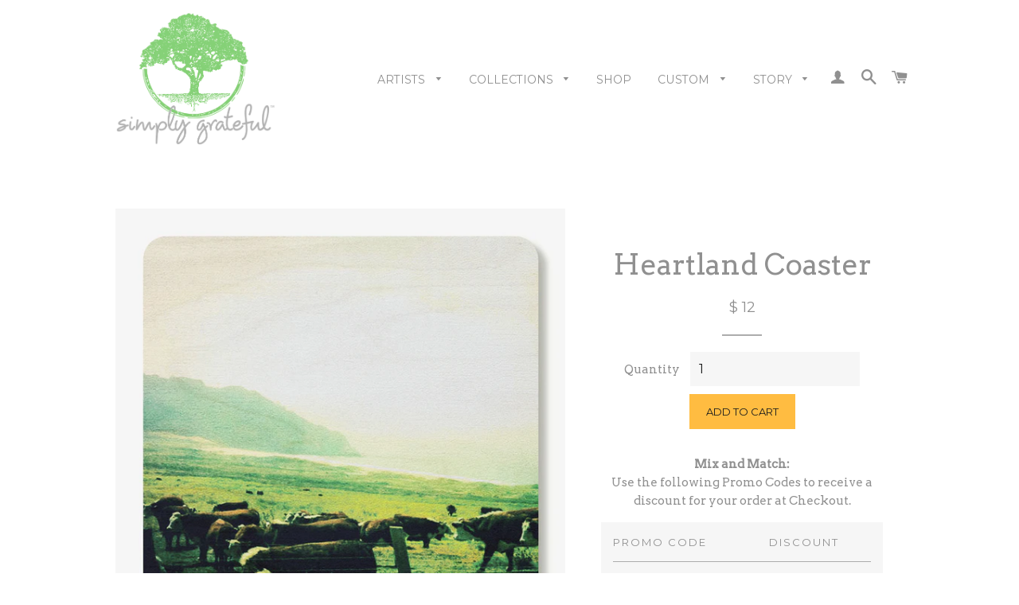

--- FILE ---
content_type: text/html; charset=utf-8
request_url: https://simply-grateful.com/products/heartland-coaster
body_size: 19806
content:
<!doctype html>
<!--[if lt IE 7]><html class="no-js lt-ie9 lt-ie8 lt-ie7" lang="en"> <![endif]-->
<!--[if IE 7]><html class="no-js lt-ie9 lt-ie8" lang="en"> <![endif]-->
<!--[if IE 8]><html class="no-js lt-ie9" lang="en"> <![endif]-->
<!--[if IE 9 ]><html class="ie9 no-js"> <![endif]-->
<!--[if (gt IE 9)|!(IE)]><!--> <html class="no-js"> <!--<![endif]-->
<head>
<meta name="p:domain_verify" content="4c6fb38743c535f1edb7dba2de9e801f"/>
  <!-- Basic page needs ================================================== -->
  <meta charset="utf-8">
  <meta http-equiv="X-UA-Compatible" content="IE=edge,chrome=1">

  
  <link rel="shortcut icon" href="//simply-grateful.com/cdn/shop/t/11/assets/favicon.png?v=180774772389639234671446180249" type="image/png" />
  

  <!-- Title and description ================================================== -->
  <title>
  Heartland Wooden Coaster &ndash; Simply Grateful
  </title>

  
  <meta name="description" content="Cows, Big Sur, CA Wooden Coaster. USA Made. FCS Certified Recycled Wood Source. Sustainable inks. Eco-Friendly UV Water-Proof Layer. Recycled rubber stoppers.">
  

  <!-- Helpers ================================================== -->
  <!-- /snippets/social-meta-tags.liquid -->


  <meta property="og:type" content="product">
  <meta property="og:title" content="Heartland Coaster">
  
  <meta property="og:image" content="http://simply-grateful.com/cdn/shop/products/heartland-wooden-coaster-1_grande.jpg?v=1447117851">
  <meta property="og:image:secure_url" content="https://simply-grateful.com/cdn/shop/products/heartland-wooden-coaster-1_grande.jpg?v=1447117851">
  
  <meta property="og:image" content="http://simply-grateful.com/cdn/shop/products/heartland-wooden-coaster-2_grande.jpg?v=1447117851">
  <meta property="og:image:secure_url" content="https://simply-grateful.com/cdn/shop/products/heartland-wooden-coaster-2_grande.jpg?v=1447117851">
  
  <meta property="og:image" content="http://simply-grateful.com/cdn/shop/products/heartland-wooden-coaster-3_grande.jpg?v=1447117851">
  <meta property="og:image:secure_url" content="https://simply-grateful.com/cdn/shop/products/heartland-wooden-coaster-3_grande.jpg?v=1447117851">
  
  <meta property="og:price:amount" content="12.00">
  <meta property="og:price:currency" content="USD">


  <meta property="og:description" content="Cows, Big Sur, CA Wooden Coaster. USA Made. FCS Certified Recycled Wood Source. Sustainable inks. Eco-Friendly UV Water-Proof Layer. Recycled rubber stoppers.">

  <meta property="og:url" content="https://simply-grateful.com/products/heartland-coaster">
  <meta property="og:site_name" content="Simply Grateful">




<meta name="twitter:card" content="summary">


  <meta name="twitter:title" content="Heartland Coaster">
  <meta name="twitter:description" content="Location:  Cows of Big Sur Lighthouse,  Big Sur,  CA
Artist:  Missy Patterson,  avid tree-climber &amp;amp; professional tree-hugger.   Lover of giant belly laughing &amp;amp; enjoying life in the Golden State!   Founder and Creative Director of Simply Grateful.
Made with 💛:  Hand-Crafted with Mother Nature.   Every piece whispers a story.  
Connection Made SimpleTM
.">
  <meta name="twitter:image" content="https://simply-grateful.com/cdn/shop/products/heartland-wooden-coaster-1_medium.jpg?v=1447117851">
  <meta name="twitter:image:width" content="240">
  <meta name="twitter:image:height" content="240">


  <link rel="canonical" href="https://simply-grateful.com/products/heartland-coaster">
  <meta name="viewport" content="width=device-width,initial-scale=1">
  <meta name="theme-color" content="#ffbc41">

  <!-- CSS ================================================== -->
  <link href="//simply-grateful.com/cdn/shop/t/11/assets/timber.scss.css?v=127117685368216609511674755395" rel="stylesheet" type="text/css" media="all" />
  <link href="//simply-grateful.com/cdn/shop/t/11/assets/theme.scss.css?v=97990891900472228921674755395" rel="stylesheet" type="text/css" media="all" />
  
  
  
  <link href="//fonts.googleapis.com/css?family=Arvo:400" rel="stylesheet" type="text/css" media="all" />


  


  
    
    
    <link href="//fonts.googleapis.com/css?family=Montserrat:400" rel="stylesheet" type="text/css" media="all" />
  



  <!-- Header hook for plugins ================================================== -->
  <script>window.performance && window.performance.mark && window.performance.mark('shopify.content_for_header.start');</script><meta name="google-site-verification" content="OlXkDZhLF_Mi6CYMiH-ynbHuNDdLgu6zEmO_cpYANOI">
<meta id="shopify-digital-wallet" name="shopify-digital-wallet" content="/5510581/digital_wallets/dialog">
<meta name="shopify-checkout-api-token" content="b5f87626cd6be9a77b59a655e79b384a">
<meta id="in-context-paypal-metadata" data-shop-id="5510581" data-venmo-supported="false" data-environment="production" data-locale="en_US" data-paypal-v4="true" data-currency="USD">
<link rel="alternate" type="application/json+oembed" href="https://simply-grateful.com/products/heartland-coaster.oembed">
<script async="async" src="/checkouts/internal/preloads.js?locale=en-US"></script>
<link rel="preconnect" href="https://shop.app" crossorigin="anonymous">
<script async="async" src="https://shop.app/checkouts/internal/preloads.js?locale=en-US&shop_id=5510581" crossorigin="anonymous"></script>
<script id="apple-pay-shop-capabilities" type="application/json">{"shopId":5510581,"countryCode":"US","currencyCode":"USD","merchantCapabilities":["supports3DS"],"merchantId":"gid:\/\/shopify\/Shop\/5510581","merchantName":"Simply Grateful","requiredBillingContactFields":["postalAddress","email"],"requiredShippingContactFields":["postalAddress","email"],"shippingType":"shipping","supportedNetworks":["visa","masterCard","amex","discover","elo","jcb"],"total":{"type":"pending","label":"Simply Grateful","amount":"1.00"},"shopifyPaymentsEnabled":true,"supportsSubscriptions":true}</script>
<script id="shopify-features" type="application/json">{"accessToken":"b5f87626cd6be9a77b59a655e79b384a","betas":["rich-media-storefront-analytics"],"domain":"simply-grateful.com","predictiveSearch":true,"shopId":5510581,"locale":"en"}</script>
<script>var Shopify = Shopify || {};
Shopify.shop = "simplygrateful.myshopify.com";
Shopify.locale = "en";
Shopify.currency = {"active":"USD","rate":"1.0"};
Shopify.country = "US";
Shopify.theme = {"name":"Brooklyn - Working","id":73111811,"schema_name":null,"schema_version":null,"theme_store_id":null,"role":"main"};
Shopify.theme.handle = "null";
Shopify.theme.style = {"id":null,"handle":null};
Shopify.cdnHost = "simply-grateful.com/cdn";
Shopify.routes = Shopify.routes || {};
Shopify.routes.root = "/";</script>
<script type="module">!function(o){(o.Shopify=o.Shopify||{}).modules=!0}(window);</script>
<script>!function(o){function n(){var o=[];function n(){o.push(Array.prototype.slice.apply(arguments))}return n.q=o,n}var t=o.Shopify=o.Shopify||{};t.loadFeatures=n(),t.autoloadFeatures=n()}(window);</script>
<script>
  window.ShopifyPay = window.ShopifyPay || {};
  window.ShopifyPay.apiHost = "shop.app\/pay";
  window.ShopifyPay.redirectState = null;
</script>
<script id="shop-js-analytics" type="application/json">{"pageType":"product"}</script>
<script defer="defer" async type="module" src="//simply-grateful.com/cdn/shopifycloud/shop-js/modules/v2/client.init-shop-cart-sync_DtuiiIyl.en.esm.js"></script>
<script defer="defer" async type="module" src="//simply-grateful.com/cdn/shopifycloud/shop-js/modules/v2/chunk.common_CUHEfi5Q.esm.js"></script>
<script type="module">
  await import("//simply-grateful.com/cdn/shopifycloud/shop-js/modules/v2/client.init-shop-cart-sync_DtuiiIyl.en.esm.js");
await import("//simply-grateful.com/cdn/shopifycloud/shop-js/modules/v2/chunk.common_CUHEfi5Q.esm.js");

  window.Shopify.SignInWithShop?.initShopCartSync?.({"fedCMEnabled":true,"windoidEnabled":true});

</script>
<script>
  window.Shopify = window.Shopify || {};
  if (!window.Shopify.featureAssets) window.Shopify.featureAssets = {};
  window.Shopify.featureAssets['shop-js'] = {"shop-cart-sync":["modules/v2/client.shop-cart-sync_DFoTY42P.en.esm.js","modules/v2/chunk.common_CUHEfi5Q.esm.js"],"init-fed-cm":["modules/v2/client.init-fed-cm_D2UNy1i2.en.esm.js","modules/v2/chunk.common_CUHEfi5Q.esm.js"],"init-shop-email-lookup-coordinator":["modules/v2/client.init-shop-email-lookup-coordinator_BQEe2rDt.en.esm.js","modules/v2/chunk.common_CUHEfi5Q.esm.js"],"shop-cash-offers":["modules/v2/client.shop-cash-offers_3CTtReFF.en.esm.js","modules/v2/chunk.common_CUHEfi5Q.esm.js","modules/v2/chunk.modal_BewljZkx.esm.js"],"shop-button":["modules/v2/client.shop-button_C6oxCjDL.en.esm.js","modules/v2/chunk.common_CUHEfi5Q.esm.js"],"init-windoid":["modules/v2/client.init-windoid_5pix8xhK.en.esm.js","modules/v2/chunk.common_CUHEfi5Q.esm.js"],"avatar":["modules/v2/client.avatar_BTnouDA3.en.esm.js"],"init-shop-cart-sync":["modules/v2/client.init-shop-cart-sync_DtuiiIyl.en.esm.js","modules/v2/chunk.common_CUHEfi5Q.esm.js"],"shop-toast-manager":["modules/v2/client.shop-toast-manager_BYv_8cH1.en.esm.js","modules/v2/chunk.common_CUHEfi5Q.esm.js"],"pay-button":["modules/v2/client.pay-button_FnF9EIkY.en.esm.js","modules/v2/chunk.common_CUHEfi5Q.esm.js"],"shop-login-button":["modules/v2/client.shop-login-button_CH1KUpOf.en.esm.js","modules/v2/chunk.common_CUHEfi5Q.esm.js","modules/v2/chunk.modal_BewljZkx.esm.js"],"init-customer-accounts-sign-up":["modules/v2/client.init-customer-accounts-sign-up_aj7QGgYS.en.esm.js","modules/v2/client.shop-login-button_CH1KUpOf.en.esm.js","modules/v2/chunk.common_CUHEfi5Q.esm.js","modules/v2/chunk.modal_BewljZkx.esm.js"],"init-shop-for-new-customer-accounts":["modules/v2/client.init-shop-for-new-customer-accounts_NbnYRf_7.en.esm.js","modules/v2/client.shop-login-button_CH1KUpOf.en.esm.js","modules/v2/chunk.common_CUHEfi5Q.esm.js","modules/v2/chunk.modal_BewljZkx.esm.js"],"init-customer-accounts":["modules/v2/client.init-customer-accounts_ppedhqCH.en.esm.js","modules/v2/client.shop-login-button_CH1KUpOf.en.esm.js","modules/v2/chunk.common_CUHEfi5Q.esm.js","modules/v2/chunk.modal_BewljZkx.esm.js"],"shop-follow-button":["modules/v2/client.shop-follow-button_CMIBBa6u.en.esm.js","modules/v2/chunk.common_CUHEfi5Q.esm.js","modules/v2/chunk.modal_BewljZkx.esm.js"],"lead-capture":["modules/v2/client.lead-capture_But0hIyf.en.esm.js","modules/v2/chunk.common_CUHEfi5Q.esm.js","modules/v2/chunk.modal_BewljZkx.esm.js"],"checkout-modal":["modules/v2/client.checkout-modal_BBxc70dQ.en.esm.js","modules/v2/chunk.common_CUHEfi5Q.esm.js","modules/v2/chunk.modal_BewljZkx.esm.js"],"shop-login":["modules/v2/client.shop-login_hM3Q17Kl.en.esm.js","modules/v2/chunk.common_CUHEfi5Q.esm.js","modules/v2/chunk.modal_BewljZkx.esm.js"],"payment-terms":["modules/v2/client.payment-terms_CAtGlQYS.en.esm.js","modules/v2/chunk.common_CUHEfi5Q.esm.js","modules/v2/chunk.modal_BewljZkx.esm.js"]};
</script>
<script>(function() {
  var isLoaded = false;
  function asyncLoad() {
    if (isLoaded) return;
    isLoaded = true;
    var urls = ["https:\/\/sdks.automizely.com\/conversions\/v1\/conversions.js?app_connection_id=a780c9a8d8694c42b8d78d1b987cf1ca\u0026mapped_org_id=a88b3b1b7859303828cf4af38f558e2f_v1\u0026shop=simplygrateful.myshopify.com","https:\/\/cdn.hextom.com\/js\/quickannouncementbar.js?shop=simplygrateful.myshopify.com"];
    for (var i = 0; i < urls.length; i++) {
      var s = document.createElement('script');
      s.type = 'text/javascript';
      s.async = true;
      s.src = urls[i];
      var x = document.getElementsByTagName('script')[0];
      x.parentNode.insertBefore(s, x);
    }
  };
  if(window.attachEvent) {
    window.attachEvent('onload', asyncLoad);
  } else {
    window.addEventListener('load', asyncLoad, false);
  }
})();</script>
<script id="__st">var __st={"a":5510581,"offset":-28800,"reqid":"418b6d76-a84c-430d-a06e-2efbccf8f1be-1766313504","pageurl":"simply-grateful.com\/products\/heartland-coaster","u":"e4ae0fa8a74a","p":"product","rtyp":"product","rid":3672646339};</script>
<script>window.ShopifyPaypalV4VisibilityTracking = true;</script>
<script id="captcha-bootstrap">!function(){'use strict';const t='contact',e='account',n='new_comment',o=[[t,t],['blogs',n],['comments',n],[t,'customer']],c=[[e,'customer_login'],[e,'guest_login'],[e,'recover_customer_password'],[e,'create_customer']],r=t=>t.map((([t,e])=>`form[action*='/${t}']:not([data-nocaptcha='true']) input[name='form_type'][value='${e}']`)).join(','),a=t=>()=>t?[...document.querySelectorAll(t)].map((t=>t.form)):[];function s(){const t=[...o],e=r(t);return a(e)}const i='password',u='form_key',d=['recaptcha-v3-token','g-recaptcha-response','h-captcha-response',i],f=()=>{try{return window.sessionStorage}catch{return}},m='__shopify_v',_=t=>t.elements[u];function p(t,e,n=!1){try{const o=window.sessionStorage,c=JSON.parse(o.getItem(e)),{data:r}=function(t){const{data:e,action:n}=t;return t[m]||n?{data:e,action:n}:{data:t,action:n}}(c);for(const[e,n]of Object.entries(r))t.elements[e]&&(t.elements[e].value=n);n&&o.removeItem(e)}catch(o){console.error('form repopulation failed',{error:o})}}const l='form_type',E='cptcha';function T(t){t.dataset[E]=!0}const w=window,h=w.document,L='Shopify',v='ce_forms',y='captcha';let A=!1;((t,e)=>{const n=(g='f06e6c50-85a8-45c8-87d0-21a2b65856fe',I='https://cdn.shopify.com/shopifycloud/storefront-forms-hcaptcha/ce_storefront_forms_captcha_hcaptcha.v1.5.2.iife.js',D={infoText:'Protected by hCaptcha',privacyText:'Privacy',termsText:'Terms'},(t,e,n)=>{const o=w[L][v],c=o.bindForm;if(c)return c(t,g,e,D).then(n);var r;o.q.push([[t,g,e,D],n]),r=I,A||(h.body.append(Object.assign(h.createElement('script'),{id:'captcha-provider',async:!0,src:r})),A=!0)});var g,I,D;w[L]=w[L]||{},w[L][v]=w[L][v]||{},w[L][v].q=[],w[L][y]=w[L][y]||{},w[L][y].protect=function(t,e){n(t,void 0,e),T(t)},Object.freeze(w[L][y]),function(t,e,n,w,h,L){const[v,y,A,g]=function(t,e,n){const i=e?o:[],u=t?c:[],d=[...i,...u],f=r(d),m=r(i),_=r(d.filter((([t,e])=>n.includes(e))));return[a(f),a(m),a(_),s()]}(w,h,L),I=t=>{const e=t.target;return e instanceof HTMLFormElement?e:e&&e.form},D=t=>v().includes(t);t.addEventListener('submit',(t=>{const e=I(t);if(!e)return;const n=D(e)&&!e.dataset.hcaptchaBound&&!e.dataset.recaptchaBound,o=_(e),c=g().includes(e)&&(!o||!o.value);(n||c)&&t.preventDefault(),c&&!n&&(function(t){try{if(!f())return;!function(t){const e=f();if(!e)return;const n=_(t);if(!n)return;const o=n.value;o&&e.removeItem(o)}(t);const e=Array.from(Array(32),(()=>Math.random().toString(36)[2])).join('');!function(t,e){_(t)||t.append(Object.assign(document.createElement('input'),{type:'hidden',name:u})),t.elements[u].value=e}(t,e),function(t,e){const n=f();if(!n)return;const o=[...t.querySelectorAll(`input[type='${i}']`)].map((({name:t})=>t)),c=[...d,...o],r={};for(const[a,s]of new FormData(t).entries())c.includes(a)||(r[a]=s);n.setItem(e,JSON.stringify({[m]:1,action:t.action,data:r}))}(t,e)}catch(e){console.error('failed to persist form',e)}}(e),e.submit())}));const S=(t,e)=>{t&&!t.dataset[E]&&(n(t,e.some((e=>e===t))),T(t))};for(const o of['focusin','change'])t.addEventListener(o,(t=>{const e=I(t);D(e)&&S(e,y())}));const B=e.get('form_key'),M=e.get(l),P=B&&M;t.addEventListener('DOMContentLoaded',(()=>{const t=y();if(P)for(const e of t)e.elements[l].value===M&&p(e,B);[...new Set([...A(),...v().filter((t=>'true'===t.dataset.shopifyCaptcha))])].forEach((e=>S(e,t)))}))}(h,new URLSearchParams(w.location.search),n,t,e,['guest_login'])})(!0,!0)}();</script>
<script integrity="sha256-4kQ18oKyAcykRKYeNunJcIwy7WH5gtpwJnB7kiuLZ1E=" data-source-attribution="shopify.loadfeatures" defer="defer" src="//simply-grateful.com/cdn/shopifycloud/storefront/assets/storefront/load_feature-a0a9edcb.js" crossorigin="anonymous"></script>
<script crossorigin="anonymous" defer="defer" src="//simply-grateful.com/cdn/shopifycloud/storefront/assets/shopify_pay/storefront-65b4c6d7.js?v=20250812"></script>
<script data-source-attribution="shopify.dynamic_checkout.dynamic.init">var Shopify=Shopify||{};Shopify.PaymentButton=Shopify.PaymentButton||{isStorefrontPortableWallets:!0,init:function(){window.Shopify.PaymentButton.init=function(){};var t=document.createElement("script");t.src="https://simply-grateful.com/cdn/shopifycloud/portable-wallets/latest/portable-wallets.en.js",t.type="module",document.head.appendChild(t)}};
</script>
<script data-source-attribution="shopify.dynamic_checkout.buyer_consent">
  function portableWalletsHideBuyerConsent(e){var t=document.getElementById("shopify-buyer-consent"),n=document.getElementById("shopify-subscription-policy-button");t&&n&&(t.classList.add("hidden"),t.setAttribute("aria-hidden","true"),n.removeEventListener("click",e))}function portableWalletsShowBuyerConsent(e){var t=document.getElementById("shopify-buyer-consent"),n=document.getElementById("shopify-subscription-policy-button");t&&n&&(t.classList.remove("hidden"),t.removeAttribute("aria-hidden"),n.addEventListener("click",e))}window.Shopify?.PaymentButton&&(window.Shopify.PaymentButton.hideBuyerConsent=portableWalletsHideBuyerConsent,window.Shopify.PaymentButton.showBuyerConsent=portableWalletsShowBuyerConsent);
</script>
<script data-source-attribution="shopify.dynamic_checkout.cart.bootstrap">document.addEventListener("DOMContentLoaded",(function(){function t(){return document.querySelector("shopify-accelerated-checkout-cart, shopify-accelerated-checkout")}if(t())Shopify.PaymentButton.init();else{new MutationObserver((function(e,n){t()&&(Shopify.PaymentButton.init(),n.disconnect())})).observe(document.body,{childList:!0,subtree:!0})}}));
</script>
<script id='scb4127' type='text/javascript' async='' src='https://simply-grateful.com/cdn/shopifycloud/privacy-banner/storefront-banner.js'></script><link id="shopify-accelerated-checkout-styles" rel="stylesheet" media="screen" href="https://simply-grateful.com/cdn/shopifycloud/portable-wallets/latest/accelerated-checkout-backwards-compat.css" crossorigin="anonymous">
<style id="shopify-accelerated-checkout-cart">
        #shopify-buyer-consent {
  margin-top: 1em;
  display: inline-block;
  width: 100%;
}

#shopify-buyer-consent.hidden {
  display: none;
}

#shopify-subscription-policy-button {
  background: none;
  border: none;
  padding: 0;
  text-decoration: underline;
  font-size: inherit;
  cursor: pointer;
}

#shopify-subscription-policy-button::before {
  box-shadow: none;
}

      </style>

<script>window.performance && window.performance.mark && window.performance.mark('shopify.content_for_header.end');</script>
  <!-- /snippets/oldIE-js.liquid -->


<!--[if lt IE 9]>
<script src="//cdnjs.cloudflare.com/ajax/libs/html5shiv/3.7.2/html5shiv.min.js" type="text/javascript"></script>
<script src="//simply-grateful.com/cdn/shop/t/11/assets/respond.min.js?v=52248677837542619231446180251" type="text/javascript"></script>
<link href="//simply-grateful.com/cdn/shop/t/11/assets/respond-proxy.html" id="respond-proxy" rel="respond-proxy" />
<link href="//simply-grateful.com/search?q=e23add65e5640114b33389a0ff6b75e4" id="respond-redirect" rel="respond-redirect" />
<script src="//simply-grateful.com/search?q=e23add65e5640114b33389a0ff6b75e4" type="text/javascript"></script>
<![endif]-->


<!--[if (lte IE 9) ]><script src="//simply-grateful.com/cdn/shop/t/11/assets/match-media.min.js?v=159635276924582161481446180251" type="text/javascript"></script><![endif]-->


  <script src="//ajax.googleapis.com/ajax/libs/jquery/1.11.0/jquery.min.js" type="text/javascript"></script>
  <script src="//simply-grateful.com/cdn/shop/t/11/assets/modernizr.min.js?v=21391054748206432451446180251" type="text/javascript"></script>

  
  
<!-- BEGIN app block: shopify://apps/customify/blocks/button-customize/0cb55c9f-fdee-4f0f-864c-f296929a4bbb -->
<script>
	
		var app_name = 'customify'
		var product_ori_id = '3672646339';
		var product_ori_handle = 'heartland-coaster';
		var product_detail = {id:'3672646339',handle:'heartland-coaster'};
		window.jQuery || document.write("<script src='//ajax.googleapis.com/ajax/libs/jquery/3.1.1/jquery.min.js'>\x3C/script>")

		document.addEventListener('cstHideBuyButton', function(){
			//event to run hide buyButton
			var hideBuyBtn = '.shopify-payment-button'
			if(hideBuyBtn != ''){
				jQuery(document).ready(function(){
					setTimeout(function(){
						jQuery(".shopify-payment-button").hide()
					},400)
				})
			}
		})
		document.addEventListener('cstHideAddToCart', function(){
			//event to run hide buyButton
			var hideBuyBtn = ''
			if(hideBuyBtn != ''){
				jQuery(document).ready(function(){
					setTimeout(function(){
						jQuery("").hide()
					},400)
				})
			}
		})

		if (typeof jQuery != 'undefined'){
			jQuery(document).on("click","#customify-link",function(e){
				e.preventDefault()
				console.log("click")
				window.location.href = $(this).attr("href")
			})
		}
</script>

<script src="/apps/customify/js_api_v2/call/3672646339.js" defer></script>




<script>
	window.isCstCartExist = true
	window.cartItemSelector_ = null
	window.cartItemPriceSelector_ = null
	window.hideCartCount_ = null
	if(typeof cst_money_with_currency_format == "undefined"){
		window.cst_money_formate = "$ {{amount}}"
		window.cst_money_with_currency_format = "$ {{amount}} USD"
		window.isCstCartExist = false
	}
</script>



<!-- END app block --><script src="https://cdn.shopify.com/extensions/0199c6bf-f0a8-7cfb-b89c-dca2d2d2a9eb/customify-57/assets/cart.js" type="text/javascript" defer="defer"></script>
<link href="https://monorail-edge.shopifysvc.com" rel="dns-prefetch">
<script>(function(){if ("sendBeacon" in navigator && "performance" in window) {try {var session_token_from_headers = performance.getEntriesByType('navigation')[0].serverTiming.find(x => x.name == '_s').description;} catch {var session_token_from_headers = undefined;}var session_cookie_matches = document.cookie.match(/_shopify_s=([^;]*)/);var session_token_from_cookie = session_cookie_matches && session_cookie_matches.length === 2 ? session_cookie_matches[1] : "";var session_token = session_token_from_headers || session_token_from_cookie || "";function handle_abandonment_event(e) {var entries = performance.getEntries().filter(function(entry) {return /monorail-edge.shopifysvc.com/.test(entry.name);});if (!window.abandonment_tracked && entries.length === 0) {window.abandonment_tracked = true;var currentMs = Date.now();var navigation_start = performance.timing.navigationStart;var payload = {shop_id: 5510581,url: window.location.href,navigation_start,duration: currentMs - navigation_start,session_token,page_type: "product"};window.navigator.sendBeacon("https://monorail-edge.shopifysvc.com/v1/produce", JSON.stringify({schema_id: "online_store_buyer_site_abandonment/1.1",payload: payload,metadata: {event_created_at_ms: currentMs,event_sent_at_ms: currentMs}}));}}window.addEventListener('pagehide', handle_abandonment_event);}}());</script>
<script id="web-pixels-manager-setup">(function e(e,d,r,n,o){if(void 0===o&&(o={}),!Boolean(null===(a=null===(i=window.Shopify)||void 0===i?void 0:i.analytics)||void 0===a?void 0:a.replayQueue)){var i,a;window.Shopify=window.Shopify||{};var t=window.Shopify;t.analytics=t.analytics||{};var s=t.analytics;s.replayQueue=[],s.publish=function(e,d,r){return s.replayQueue.push([e,d,r]),!0};try{self.performance.mark("wpm:start")}catch(e){}var l=function(){var e={modern:/Edge?\/(1{2}[4-9]|1[2-9]\d|[2-9]\d{2}|\d{4,})\.\d+(\.\d+|)|Firefox\/(1{2}[4-9]|1[2-9]\d|[2-9]\d{2}|\d{4,})\.\d+(\.\d+|)|Chrom(ium|e)\/(9{2}|\d{3,})\.\d+(\.\d+|)|(Maci|X1{2}).+ Version\/(15\.\d+|(1[6-9]|[2-9]\d|\d{3,})\.\d+)([,.]\d+|)( \(\w+\)|)( Mobile\/\w+|) Safari\/|Chrome.+OPR\/(9{2}|\d{3,})\.\d+\.\d+|(CPU[ +]OS|iPhone[ +]OS|CPU[ +]iPhone|CPU IPhone OS|CPU iPad OS)[ +]+(15[._]\d+|(1[6-9]|[2-9]\d|\d{3,})[._]\d+)([._]\d+|)|Android:?[ /-](13[3-9]|1[4-9]\d|[2-9]\d{2}|\d{4,})(\.\d+|)(\.\d+|)|Android.+Firefox\/(13[5-9]|1[4-9]\d|[2-9]\d{2}|\d{4,})\.\d+(\.\d+|)|Android.+Chrom(ium|e)\/(13[3-9]|1[4-9]\d|[2-9]\d{2}|\d{4,})\.\d+(\.\d+|)|SamsungBrowser\/([2-9]\d|\d{3,})\.\d+/,legacy:/Edge?\/(1[6-9]|[2-9]\d|\d{3,})\.\d+(\.\d+|)|Firefox\/(5[4-9]|[6-9]\d|\d{3,})\.\d+(\.\d+|)|Chrom(ium|e)\/(5[1-9]|[6-9]\d|\d{3,})\.\d+(\.\d+|)([\d.]+$|.*Safari\/(?![\d.]+ Edge\/[\d.]+$))|(Maci|X1{2}).+ Version\/(10\.\d+|(1[1-9]|[2-9]\d|\d{3,})\.\d+)([,.]\d+|)( \(\w+\)|)( Mobile\/\w+|) Safari\/|Chrome.+OPR\/(3[89]|[4-9]\d|\d{3,})\.\d+\.\d+|(CPU[ +]OS|iPhone[ +]OS|CPU[ +]iPhone|CPU IPhone OS|CPU iPad OS)[ +]+(10[._]\d+|(1[1-9]|[2-9]\d|\d{3,})[._]\d+)([._]\d+|)|Android:?[ /-](13[3-9]|1[4-9]\d|[2-9]\d{2}|\d{4,})(\.\d+|)(\.\d+|)|Mobile Safari.+OPR\/([89]\d|\d{3,})\.\d+\.\d+|Android.+Firefox\/(13[5-9]|1[4-9]\d|[2-9]\d{2}|\d{4,})\.\d+(\.\d+|)|Android.+Chrom(ium|e)\/(13[3-9]|1[4-9]\d|[2-9]\d{2}|\d{4,})\.\d+(\.\d+|)|Android.+(UC? ?Browser|UCWEB|U3)[ /]?(15\.([5-9]|\d{2,})|(1[6-9]|[2-9]\d|\d{3,})\.\d+)\.\d+|SamsungBrowser\/(5\.\d+|([6-9]|\d{2,})\.\d+)|Android.+MQ{2}Browser\/(14(\.(9|\d{2,})|)|(1[5-9]|[2-9]\d|\d{3,})(\.\d+|))(\.\d+|)|K[Aa][Ii]OS\/(3\.\d+|([4-9]|\d{2,})\.\d+)(\.\d+|)/},d=e.modern,r=e.legacy,n=navigator.userAgent;return n.match(d)?"modern":n.match(r)?"legacy":"unknown"}(),u="modern"===l?"modern":"legacy",c=(null!=n?n:{modern:"",legacy:""})[u],f=function(e){return[e.baseUrl,"/wpm","/b",e.hashVersion,"modern"===e.buildTarget?"m":"l",".js"].join("")}({baseUrl:d,hashVersion:r,buildTarget:u}),m=function(e){var d=e.version,r=e.bundleTarget,n=e.surface,o=e.pageUrl,i=e.monorailEndpoint;return{emit:function(e){var a=e.status,t=e.errorMsg,s=(new Date).getTime(),l=JSON.stringify({metadata:{event_sent_at_ms:s},events:[{schema_id:"web_pixels_manager_load/3.1",payload:{version:d,bundle_target:r,page_url:o,status:a,surface:n,error_msg:t},metadata:{event_created_at_ms:s}}]});if(!i)return console&&console.warn&&console.warn("[Web Pixels Manager] No Monorail endpoint provided, skipping logging."),!1;try{return self.navigator.sendBeacon.bind(self.navigator)(i,l)}catch(e){}var u=new XMLHttpRequest;try{return u.open("POST",i,!0),u.setRequestHeader("Content-Type","text/plain"),u.send(l),!0}catch(e){return console&&console.warn&&console.warn("[Web Pixels Manager] Got an unhandled error while logging to Monorail."),!1}}}}({version:r,bundleTarget:l,surface:e.surface,pageUrl:self.location.href,monorailEndpoint:e.monorailEndpoint});try{o.browserTarget=l,function(e){var d=e.src,r=e.async,n=void 0===r||r,o=e.onload,i=e.onerror,a=e.sri,t=e.scriptDataAttributes,s=void 0===t?{}:t,l=document.createElement("script"),u=document.querySelector("head"),c=document.querySelector("body");if(l.async=n,l.src=d,a&&(l.integrity=a,l.crossOrigin="anonymous"),s)for(var f in s)if(Object.prototype.hasOwnProperty.call(s,f))try{l.dataset[f]=s[f]}catch(e){}if(o&&l.addEventListener("load",o),i&&l.addEventListener("error",i),u)u.appendChild(l);else{if(!c)throw new Error("Did not find a head or body element to append the script");c.appendChild(l)}}({src:f,async:!0,onload:function(){if(!function(){var e,d;return Boolean(null===(d=null===(e=window.Shopify)||void 0===e?void 0:e.analytics)||void 0===d?void 0:d.initialized)}()){var d=window.webPixelsManager.init(e)||void 0;if(d){var r=window.Shopify.analytics;r.replayQueue.forEach((function(e){var r=e[0],n=e[1],o=e[2];d.publishCustomEvent(r,n,o)})),r.replayQueue=[],r.publish=d.publishCustomEvent,r.visitor=d.visitor,r.initialized=!0}}},onerror:function(){return m.emit({status:"failed",errorMsg:"".concat(f," has failed to load")})},sri:function(e){var d=/^sha384-[A-Za-z0-9+/=]+$/;return"string"==typeof e&&d.test(e)}(c)?c:"",scriptDataAttributes:o}),m.emit({status:"loading"})}catch(e){m.emit({status:"failed",errorMsg:(null==e?void 0:e.message)||"Unknown error"})}}})({shopId: 5510581,storefrontBaseUrl: "https://simply-grateful.com",extensionsBaseUrl: "https://extensions.shopifycdn.com/cdn/shopifycloud/web-pixels-manager",monorailEndpoint: "https://monorail-edge.shopifysvc.com/unstable/produce_batch",surface: "storefront-renderer",enabledBetaFlags: ["2dca8a86"],webPixelsConfigList: [{"id":"953647290","configuration":"{\"hashed_organization_id\":\"a88b3b1b7859303828cf4af38f558e2f_v1\",\"app_key\":\"simplygrateful\",\"allow_collect_personal_data\":\"true\"}","eventPayloadVersion":"v1","runtimeContext":"STRICT","scriptVersion":"6f6660f15c595d517f203f6e1abcb171","type":"APP","apiClientId":2814809,"privacyPurposes":["ANALYTICS","MARKETING","SALE_OF_DATA"],"dataSharingAdjustments":{"protectedCustomerApprovalScopes":["read_customer_address","read_customer_email","read_customer_name","read_customer_personal_data","read_customer_phone"]}},{"id":"567410874","configuration":"{\"config\":\"{\\\"pixel_id\\\":\\\"G-9LG28QNWLV\\\",\\\"target_country\\\":\\\"US\\\",\\\"gtag_events\\\":[{\\\"type\\\":\\\"begin_checkout\\\",\\\"action_label\\\":[\\\"G-9LG28QNWLV\\\",\\\"AW-11497933287\\\/Da6SCLjN0_cZEOeT0uoq\\\"]},{\\\"type\\\":\\\"search\\\",\\\"action_label\\\":[\\\"G-9LG28QNWLV\\\",\\\"AW-11497933287\\\/80mxCLLN0_cZEOeT0uoq\\\"]},{\\\"type\\\":\\\"view_item\\\",\\\"action_label\\\":[\\\"G-9LG28QNWLV\\\",\\\"AW-11497933287\\\/p-CBCK_N0_cZEOeT0uoq\\\",\\\"MC-TCV2J1ZY9P\\\"]},{\\\"type\\\":\\\"purchase\\\",\\\"action_label\\\":[\\\"G-9LG28QNWLV\\\",\\\"AW-11497933287\\\/U9f8CKnN0_cZEOeT0uoq\\\",\\\"MC-TCV2J1ZY9P\\\"]},{\\\"type\\\":\\\"page_view\\\",\\\"action_label\\\":[\\\"G-9LG28QNWLV\\\",\\\"AW-11497933287\\\/ah95CKzN0_cZEOeT0uoq\\\",\\\"MC-TCV2J1ZY9P\\\"]},{\\\"type\\\":\\\"add_payment_info\\\",\\\"action_label\\\":[\\\"G-9LG28QNWLV\\\",\\\"AW-11497933287\\\/gf59CLvN0_cZEOeT0uoq\\\"]},{\\\"type\\\":\\\"add_to_cart\\\",\\\"action_label\\\":[\\\"G-9LG28QNWLV\\\",\\\"AW-11497933287\\\/6BsOCLXN0_cZEOeT0uoq\\\"]}],\\\"enable_monitoring_mode\\\":false}\"}","eventPayloadVersion":"v1","runtimeContext":"OPEN","scriptVersion":"b2a88bafab3e21179ed38636efcd8a93","type":"APP","apiClientId":1780363,"privacyPurposes":[],"dataSharingAdjustments":{"protectedCustomerApprovalScopes":["read_customer_address","read_customer_email","read_customer_name","read_customer_personal_data","read_customer_phone"]}},{"id":"273678522","configuration":"{\"pixel_id\":\"1960011914247102\",\"pixel_type\":\"facebook_pixel\",\"metaapp_system_user_token\":\"-\"}","eventPayloadVersion":"v1","runtimeContext":"OPEN","scriptVersion":"ca16bc87fe92b6042fbaa3acc2fbdaa6","type":"APP","apiClientId":2329312,"privacyPurposes":["ANALYTICS","MARKETING","SALE_OF_DATA"],"dataSharingAdjustments":{"protectedCustomerApprovalScopes":["read_customer_address","read_customer_email","read_customer_name","read_customer_personal_data","read_customer_phone"]}},{"id":"59900090","configuration":"{\"tagID\":\"2612474896385\"}","eventPayloadVersion":"v1","runtimeContext":"STRICT","scriptVersion":"18031546ee651571ed29edbe71a3550b","type":"APP","apiClientId":3009811,"privacyPurposes":["ANALYTICS","MARKETING","SALE_OF_DATA"],"dataSharingAdjustments":{"protectedCustomerApprovalScopes":["read_customer_address","read_customer_email","read_customer_name","read_customer_personal_data","read_customer_phone"]}},{"id":"shopify-app-pixel","configuration":"{}","eventPayloadVersion":"v1","runtimeContext":"STRICT","scriptVersion":"0450","apiClientId":"shopify-pixel","type":"APP","privacyPurposes":["ANALYTICS","MARKETING"]},{"id":"shopify-custom-pixel","eventPayloadVersion":"v1","runtimeContext":"LAX","scriptVersion":"0450","apiClientId":"shopify-pixel","type":"CUSTOM","privacyPurposes":["ANALYTICS","MARKETING"]}],isMerchantRequest: false,initData: {"shop":{"name":"Simply Grateful","paymentSettings":{"currencyCode":"USD"},"myshopifyDomain":"simplygrateful.myshopify.com","countryCode":"US","storefrontUrl":"https:\/\/simply-grateful.com"},"customer":null,"cart":null,"checkout":null,"productVariants":[{"price":{"amount":12.0,"currencyCode":"USD"},"product":{"title":"Heartland Coaster","vendor":"simplygrateful","id":"3672646339","untranslatedTitle":"Heartland Coaster","url":"\/products\/heartland-coaster","type":"Coaster"},"id":"12363136259","image":{"src":"\/\/simply-grateful.com\/cdn\/shop\/products\/heartland-wooden-coaster-1.jpg?v=1447117851"},"sku":"","title":"Default Title","untranslatedTitle":"Default Title"}],"purchasingCompany":null},},"https://simply-grateful.com/cdn","1e0b1122w61c904dfpc855754am2b403ea2",{"modern":"","legacy":""},{"shopId":"5510581","storefrontBaseUrl":"https:\/\/simply-grateful.com","extensionBaseUrl":"https:\/\/extensions.shopifycdn.com\/cdn\/shopifycloud\/web-pixels-manager","surface":"storefront-renderer","enabledBetaFlags":"[\"2dca8a86\"]","isMerchantRequest":"false","hashVersion":"1e0b1122w61c904dfpc855754am2b403ea2","publish":"custom","events":"[[\"page_viewed\",{}],[\"product_viewed\",{\"productVariant\":{\"price\":{\"amount\":12.0,\"currencyCode\":\"USD\"},\"product\":{\"title\":\"Heartland Coaster\",\"vendor\":\"simplygrateful\",\"id\":\"3672646339\",\"untranslatedTitle\":\"Heartland Coaster\",\"url\":\"\/products\/heartland-coaster\",\"type\":\"Coaster\"},\"id\":\"12363136259\",\"image\":{\"src\":\"\/\/simply-grateful.com\/cdn\/shop\/products\/heartland-wooden-coaster-1.jpg?v=1447117851\"},\"sku\":\"\",\"title\":\"Default Title\",\"untranslatedTitle\":\"Default Title\"}}]]"});</script><script>
  window.ShopifyAnalytics = window.ShopifyAnalytics || {};
  window.ShopifyAnalytics.meta = window.ShopifyAnalytics.meta || {};
  window.ShopifyAnalytics.meta.currency = 'USD';
  var meta = {"product":{"id":3672646339,"gid":"gid:\/\/shopify\/Product\/3672646339","vendor":"simplygrateful","type":"Coaster","variants":[{"id":12363136259,"price":1200,"name":"Heartland Coaster","public_title":null,"sku":""}],"remote":false},"page":{"pageType":"product","resourceType":"product","resourceId":3672646339}};
  for (var attr in meta) {
    window.ShopifyAnalytics.meta[attr] = meta[attr];
  }
</script>
<script class="analytics">
  (function () {
    var customDocumentWrite = function(content) {
      var jquery = null;

      if (window.jQuery) {
        jquery = window.jQuery;
      } else if (window.Checkout && window.Checkout.$) {
        jquery = window.Checkout.$;
      }

      if (jquery) {
        jquery('body').append(content);
      }
    };

    var hasLoggedConversion = function(token) {
      if (token) {
        return document.cookie.indexOf('loggedConversion=' + token) !== -1;
      }
      return false;
    }

    var setCookieIfConversion = function(token) {
      if (token) {
        var twoMonthsFromNow = new Date(Date.now());
        twoMonthsFromNow.setMonth(twoMonthsFromNow.getMonth() + 2);

        document.cookie = 'loggedConversion=' + token + '; expires=' + twoMonthsFromNow;
      }
    }

    var trekkie = window.ShopifyAnalytics.lib = window.trekkie = window.trekkie || [];
    if (trekkie.integrations) {
      return;
    }
    trekkie.methods = [
      'identify',
      'page',
      'ready',
      'track',
      'trackForm',
      'trackLink'
    ];
    trekkie.factory = function(method) {
      return function() {
        var args = Array.prototype.slice.call(arguments);
        args.unshift(method);
        trekkie.push(args);
        return trekkie;
      };
    };
    for (var i = 0; i < trekkie.methods.length; i++) {
      var key = trekkie.methods[i];
      trekkie[key] = trekkie.factory(key);
    }
    trekkie.load = function(config) {
      trekkie.config = config || {};
      trekkie.config.initialDocumentCookie = document.cookie;
      var first = document.getElementsByTagName('script')[0];
      var script = document.createElement('script');
      script.type = 'text/javascript';
      script.onerror = function(e) {
        var scriptFallback = document.createElement('script');
        scriptFallback.type = 'text/javascript';
        scriptFallback.onerror = function(error) {
                var Monorail = {
      produce: function produce(monorailDomain, schemaId, payload) {
        var currentMs = new Date().getTime();
        var event = {
          schema_id: schemaId,
          payload: payload,
          metadata: {
            event_created_at_ms: currentMs,
            event_sent_at_ms: currentMs
          }
        };
        return Monorail.sendRequest("https://" + monorailDomain + "/v1/produce", JSON.stringify(event));
      },
      sendRequest: function sendRequest(endpointUrl, payload) {
        // Try the sendBeacon API
        if (window && window.navigator && typeof window.navigator.sendBeacon === 'function' && typeof window.Blob === 'function' && !Monorail.isIos12()) {
          var blobData = new window.Blob([payload], {
            type: 'text/plain'
          });

          if (window.navigator.sendBeacon(endpointUrl, blobData)) {
            return true;
          } // sendBeacon was not successful

        } // XHR beacon

        var xhr = new XMLHttpRequest();

        try {
          xhr.open('POST', endpointUrl);
          xhr.setRequestHeader('Content-Type', 'text/plain');
          xhr.send(payload);
        } catch (e) {
          console.log(e);
        }

        return false;
      },
      isIos12: function isIos12() {
        return window.navigator.userAgent.lastIndexOf('iPhone; CPU iPhone OS 12_') !== -1 || window.navigator.userAgent.lastIndexOf('iPad; CPU OS 12_') !== -1;
      }
    };
    Monorail.produce('monorail-edge.shopifysvc.com',
      'trekkie_storefront_load_errors/1.1',
      {shop_id: 5510581,
      theme_id: 73111811,
      app_name: "storefront",
      context_url: window.location.href,
      source_url: "//simply-grateful.com/cdn/s/trekkie.storefront.4b0d51228c8d1703f19d66468963c9de55bf59b0.min.js"});

        };
        scriptFallback.async = true;
        scriptFallback.src = '//simply-grateful.com/cdn/s/trekkie.storefront.4b0d51228c8d1703f19d66468963c9de55bf59b0.min.js';
        first.parentNode.insertBefore(scriptFallback, first);
      };
      script.async = true;
      script.src = '//simply-grateful.com/cdn/s/trekkie.storefront.4b0d51228c8d1703f19d66468963c9de55bf59b0.min.js';
      first.parentNode.insertBefore(script, first);
    };
    trekkie.load(
      {"Trekkie":{"appName":"storefront","development":false,"defaultAttributes":{"shopId":5510581,"isMerchantRequest":null,"themeId":73111811,"themeCityHash":"7059557406580575686","contentLanguage":"en","currency":"USD","eventMetadataId":"4b5d3907-7401-4b71-8014-7cadb4fec4a4"},"isServerSideCookieWritingEnabled":true,"monorailRegion":"shop_domain","enabledBetaFlags":["65f19447"]},"Session Attribution":{},"S2S":{"facebookCapiEnabled":false,"source":"trekkie-storefront-renderer","apiClientId":580111}}
    );

    var loaded = false;
    trekkie.ready(function() {
      if (loaded) return;
      loaded = true;

      window.ShopifyAnalytics.lib = window.trekkie;

      var originalDocumentWrite = document.write;
      document.write = customDocumentWrite;
      try { window.ShopifyAnalytics.merchantGoogleAnalytics.call(this); } catch(error) {};
      document.write = originalDocumentWrite;

      window.ShopifyAnalytics.lib.page(null,{"pageType":"product","resourceType":"product","resourceId":3672646339,"shopifyEmitted":true});

      var match = window.location.pathname.match(/checkouts\/(.+)\/(thank_you|post_purchase)/)
      var token = match? match[1]: undefined;
      if (!hasLoggedConversion(token)) {
        setCookieIfConversion(token);
        window.ShopifyAnalytics.lib.track("Viewed Product",{"currency":"USD","variantId":12363136259,"productId":3672646339,"productGid":"gid:\/\/shopify\/Product\/3672646339","name":"Heartland Coaster","price":"12.00","sku":"","brand":"simplygrateful","variant":null,"category":"Coaster","nonInteraction":true,"remote":false},undefined,undefined,{"shopifyEmitted":true});
      window.ShopifyAnalytics.lib.track("monorail:\/\/trekkie_storefront_viewed_product\/1.1",{"currency":"USD","variantId":12363136259,"productId":3672646339,"productGid":"gid:\/\/shopify\/Product\/3672646339","name":"Heartland Coaster","price":"12.00","sku":"","brand":"simplygrateful","variant":null,"category":"Coaster","nonInteraction":true,"remote":false,"referer":"https:\/\/simply-grateful.com\/products\/heartland-coaster"});
      }
    });


        var eventsListenerScript = document.createElement('script');
        eventsListenerScript.async = true;
        eventsListenerScript.src = "//simply-grateful.com/cdn/shopifycloud/storefront/assets/shop_events_listener-3da45d37.js";
        document.getElementsByTagName('head')[0].appendChild(eventsListenerScript);

})();</script>
  <script>
  if (!window.ga || (window.ga && typeof window.ga !== 'function')) {
    window.ga = function ga() {
      (window.ga.q = window.ga.q || []).push(arguments);
      if (window.Shopify && window.Shopify.analytics && typeof window.Shopify.analytics.publish === 'function') {
        window.Shopify.analytics.publish("ga_stub_called", {}, {sendTo: "google_osp_migration"});
      }
      console.error("Shopify's Google Analytics stub called with:", Array.from(arguments), "\nSee https://help.shopify.com/manual/promoting-marketing/pixels/pixel-migration#google for more information.");
    };
    if (window.Shopify && window.Shopify.analytics && typeof window.Shopify.analytics.publish === 'function') {
      window.Shopify.analytics.publish("ga_stub_initialized", {}, {sendTo: "google_osp_migration"});
    }
  }
</script>
<script
  defer
  src="https://simply-grateful.com/cdn/shopifycloud/perf-kit/shopify-perf-kit-2.1.2.min.js"
  data-application="storefront-renderer"
  data-shop-id="5510581"
  data-render-region="gcp-us-central1"
  data-page-type="product"
  data-theme-instance-id="73111811"
  data-theme-name=""
  data-theme-version=""
  data-monorail-region="shop_domain"
  data-resource-timing-sampling-rate="10"
  data-shs="true"
  data-shs-beacon="true"
  data-shs-export-with-fetch="true"
  data-shs-logs-sample-rate="1"
  data-shs-beacon-endpoint="https://simply-grateful.com/api/collect"
></script>
</head>


<body id="heartland-wooden-coaster" class="template-product">

  <div id="NavDrawer" class="drawer drawer--left">
    <div class="drawer__fixed-header">
      <div class="drawer__header">
        <div class="drawer__close drawer__close--left">
          <button type="button" class="icon-fallback-text drawer__close-button js-drawer-close">
            <span class="icon icon-x" aria-hidden="true"></span>
            <span class="fallback-text">Close menu</span>
          </button>
        </div>
      </div>
    </div>
    <div class="drawer__inner">

      

      

      <!-- begin mobile-nav -->
      <ul class="mobile-nav">
        
          
          
          
            <li class="mobile-nav__item" aria-haspopup="true">
              <div class="mobile-nav__has-sublist">
                <a href="/pages/artists" class="mobile-nav__link">Artists</a>
                <div class="mobile-nav__toggle">
                  <button type="button" class="icon-fallback-text">
                    <span class="icon-fallback-text mobile-nav__toggle-open">
                      <span class="icon icon-plus" aria-hidden="true"></span>
                      <span class="fallback-text">See More</span>
                    </span>
                    <span class="icon-fallback-text mobile-nav__toggle-close">
                      <span class="icon icon-minus" aria-hidden="true"></span>
                      <span class="fallback-text">Close Cart</span>
                    </span>
                  </button>
                </div>
              </div>
              <ul class="mobile-nav__sublist">
                
                  <li class="mobile-nav__item">
                    <a href="/collections/katie-archbold-andrs" class="mobile-nav__link">Katie Archbold Andrs</a>
                  </li>
                
                  <li class="mobile-nav__item">
                    <a href="/collections/jaime-lanin" class="mobile-nav__link">Jaime Lanin</a>
                  </li>
                
                  <li class="mobile-nav__item">
                    <a href="/collections/drica-lobo" class="mobile-nav__link">Drica Lobo</a>
                  </li>
                
                  <li class="mobile-nav__item">
                    <a href="/collections/jesse-cody" class="mobile-nav__link">Jesse Cody</a>
                  </li>
                
                  <li class="mobile-nav__item">
                    <a href="/collections/missy-patterson" class="mobile-nav__link">Missy Patterson</a>
                  </li>
                
                  <li class="mobile-nav__item">
                    <a href="/collections/kate-petralia" class="mobile-nav__link">Kate Petralia</a>
                  </li>
                
                  <li class="mobile-nav__item">
                    <a href="/collections/k-s" class="mobile-nav__link">K.S.</a>
                  </li>
                
                  <li class="mobile-nav__item">
                    <a href="/collections/matt-tackett" class="mobile-nav__link">Matt Tackett</a>
                  </li>
                
                  <li class="mobile-nav__item">
                    <a href="/collections/krystina-tierney" class="mobile-nav__link">Krystina Tierney</a>
                  </li>
                
                  <li class="mobile-nav__item">
                    <a href="/collections/annie-werner" class="mobile-nav__link">Annie Werner</a>
                  </li>
                
                  <li class="mobile-nav__item">
                    <a href="/collections/dean-zulich" class="mobile-nav__link">Dean Zulich</a>
                  </li>
                
              </ul>
            </li>
          
        
          
          
          
            <li class="mobile-nav__item" aria-haspopup="true">
              <div class="mobile-nav__has-sublist">
                <a href="/collections" class="mobile-nav__link">Collections</a>
                <div class="mobile-nav__toggle">
                  <button type="button" class="icon-fallback-text">
                    <span class="icon-fallback-text mobile-nav__toggle-open">
                      <span class="icon icon-plus" aria-hidden="true"></span>
                      <span class="fallback-text">See More</span>
                    </span>
                    <span class="icon-fallback-text mobile-nav__toggle-close">
                      <span class="icon icon-minus" aria-hidden="true"></span>
                      <span class="fallback-text">Close Cart</span>
                    </span>
                  </button>
                </div>
              </div>
              <ul class="mobile-nav__sublist">
                
                  <li class="mobile-nav__item">
                    <a href="/collections/all-star" class="mobile-nav__link">All-Star</a>
                  </li>
                
                  <li class="mobile-nav__item">
                    <a href="/collections/aspiration" class="mobile-nav__link">Aspiration</a>
                  </li>
                
                  <li class="mobile-nav__item">
                    <a href="/collections/b-love" class="mobile-nav__link">B Love</a>
                  </li>
                
                  <li class="mobile-nav__item">
                    <a href="/collections/color-your-life" class="mobile-nav__link">Color Your Life</a>
                  </li>
                
                  <li class="mobile-nav__item">
                    <a href="/collections/forever-sunshine" class="mobile-nav__link">Forever Sunshine</a>
                  </li>
                
                  <li class="mobile-nav__item">
                    <a href="/collections/golden" class="mobile-nav__link">Golden</a>
                  </li>
                
                  <li class="mobile-nav__item">
                    <a href="/collections/hike-the-good-hike" class="mobile-nav__link">Hike the Good Hike</a>
                  </li>
                
                  <li class="mobile-nav__item">
                    <a href="/collections/honor" class="mobile-nav__link">Honor</a>
                  </li>
                
                  <li class="mobile-nav__item">
                    <a href="/collections/jackson" class="mobile-nav__link">Jackson</a>
                  </li>
                
                  <li class="mobile-nav__item">
                    <a href="/collections/last-frontier" class="mobile-nav__link">Last Frontier</a>
                  </li>
                
                  <li class="mobile-nav__item">
                    <a href="/collections/out-of-the-blue" class="mobile-nav__link">Out of the Blue</a>
                  </li>
                
                  <li class="mobile-nav__item">
                    <a href="/collections/pathways" class="mobile-nav__link">Pathways</a>
                  </li>
                
                  <li class="mobile-nav__item">
                    <a href="/collections/revital" class="mobile-nav__link">Revital</a>
                  </li>
                
                  <li class="mobile-nav__item">
                    <a href="/collections/rising" class="mobile-nav__link">Rising</a>
                  </li>
                
                  <li class="mobile-nav__item">
                    <a href="/collections/roots" class="mobile-nav__link">Roots</a>
                  </li>
                
                  <li class="mobile-nav__item">
                    <a href="/collections/synergy" class="mobile-nav__link">Synergy</a>
                  </li>
                
                  <li class="mobile-nav__item">
                    <a href="/collections/accessories-1" class="mobile-nav__link">Accessories</a>
                  </li>
                
              </ul>
            </li>
          
        
          
          
          
            <li class="mobile-nav__item">
              <a href="/collections/all" class="mobile-nav__link">Shop</a>
            </li>
          
        
          
          
          
            <li class="mobile-nav__item" aria-haspopup="true">
              <div class="mobile-nav__has-sublist">
                <a href="/pages/custom" class="mobile-nav__link">Custom</a>
                <div class="mobile-nav__toggle">
                  <button type="button" class="icon-fallback-text">
                    <span class="icon-fallback-text mobile-nav__toggle-open">
                      <span class="icon icon-plus" aria-hidden="true"></span>
                      <span class="fallback-text">See More</span>
                    </span>
                    <span class="icon-fallback-text mobile-nav__toggle-close">
                      <span class="icon icon-minus" aria-hidden="true"></span>
                      <span class="fallback-text">Close Cart</span>
                    </span>
                  </button>
                </div>
              </div>
              <ul class="mobile-nav__sublist">
                
                  <li class="mobile-nav__item">
                    <a href="/products/custom-coaster" class="mobile-nav__link">Custom Coaster</a>
                  </li>
                
                  <li class="mobile-nav__item">
                    <a href="https://simply-grateful.com/products/custom-black-lab-dog-ornament?_pos=2&_sid=60f8682af&_ss=r" class="mobile-nav__link">Custom Black Lab Wooden Ornament</a>
                  </li>
                
                  <li class="mobile-nav__item">
                    <a href="https://simply-grateful.com/products/custom-golden-lab-dog-ornament?_pos=10&_sid=b00116239&_ss=r" class="mobile-nav__link">Custom Golden Lab Wooden Ornament</a>
                  </li>
                
                  <li class="mobile-nav__item">
                    <a href="/products/custom-500-piece-puzzle" class="mobile-nav__link">Custom 500 Piece Horizontal Puzzle</a>
                  </li>
                
                  <li class="mobile-nav__item">
                    <a href="/products/custom-vertical-500-piece-wooden-puzzle" class="mobile-nav__link">Custom 500 Piece Vertical Puzzle</a>
                  </li>
                
                  <li class="mobile-nav__item">
                    <a href="/products/custom-250-piece-puzzle" class="mobile-nav__link">Custom 250 Piece Puzzle</a>
                  </li>
                
                  <li class="mobile-nav__item">
                    <a href="/products/custom-9-piece-puzzle" class="mobile-nav__link">Custom 9 Piece Puzzle</a>
                  </li>
                
                  <li class="mobile-nav__item">
                    <a href="/products/custom-12x12-wall-art-reclaimed-wood" class="mobile-nav__link">Custom 12x12 Wall Art</a>
                  </li>
                
                  <li class="mobile-nav__item">
                    <a href="/collections/in-loving-memory" class="mobile-nav__link">Custom In Loving Memory Wall Art</a>
                  </li>
                
                  <li class="mobile-nav__item">
                    <a href="/collections/rainbow-bridge" class="mobile-nav__link">Custom Rainbow Bridge Wall Art</a>
                  </li>
                
                  <li class="mobile-nav__item">
                    <a href="/products/custom-serving-tray" class="mobile-nav__link">Custom Serving Tray</a>
                  </li>
                
                  <li class="mobile-nav__item">
                    <a href="/products/custom-horizontal-postcard" class="mobile-nav__link">Custom Horizontal Postcard</a>
                  </li>
                
                  <li class="mobile-nav__item">
                    <a href="/products/custom-vertical-postcard" class="mobile-nav__link">Custom Vertical Postcard</a>
                  </li>
                
                  <li class="mobile-nav__item">
                    <a href="/products/custom-horizontal-ornament" class="mobile-nav__link">Custom Horizontal Ornament</a>
                  </li>
                
                  <li class="mobile-nav__item">
                    <a href="/products/custom-vertical-ornament" class="mobile-nav__link">Custom Vertical Ornament</a>
                  </li>
                
                  <li class="mobile-nav__item">
                    <a href="/pages/wedding" class="mobile-nav__link">Wedding</a>
                  </li>
                
              </ul>
            </li>
          
        
          
          
          
            <li class="mobile-nav__item" aria-haspopup="true">
              <div class="mobile-nav__has-sublist">
                <a href="/pages/our-story" class="mobile-nav__link">Story</a>
                <div class="mobile-nav__toggle">
                  <button type="button" class="icon-fallback-text">
                    <span class="icon-fallback-text mobile-nav__toggle-open">
                      <span class="icon icon-plus" aria-hidden="true"></span>
                      <span class="fallback-text">See More</span>
                    </span>
                    <span class="icon-fallback-text mobile-nav__toggle-close">
                      <span class="icon icon-minus" aria-hidden="true"></span>
                      <span class="fallback-text">Close Cart</span>
                    </span>
                  </button>
                </div>
              </div>
              <ul class="mobile-nav__sublist">
                
                  <li class="mobile-nav__item">
                    <a href="/pages/our-story" class="mobile-nav__link">Our Story</a>
                  </li>
                
                  <li class="mobile-nav__item">
                    <a href="/blogs/news" class="mobile-nav__link">News</a>
                  </li>
                
                  <li class="mobile-nav__item">
                    <a href="/pages/giving" class="mobile-nav__link">Giving</a>
                  </li>
                
                  <li class="mobile-nav__item">
                    <a href="/pages/for-a-cause" class="mobile-nav__link">For a Cause</a>
                  </li>
                
                  <li class="mobile-nav__item">
                    <a href="/pages/gratitude" class="mobile-nav__link">Gratitude</a>
                  </li>
                
                  <li class="mobile-nav__item">
                    <a href="/pages/her-story" class="mobile-nav__link">Her Story</a>
                  </li>
                
                  <li class="mobile-nav__item">
                    <a href="/pages/press" class="mobile-nav__link">Press</a>
                  </li>
                
                  <li class="mobile-nav__item">
                    <a href="/pages/contact-us" class="mobile-nav__link">Contact</a>
                  </li>
                
              </ul>
            </li>
          
        

        
        <li class="mobile-nav__spacer"></li>

        
        
          
            <li class="mobile-nav__item mobile-nav__item--secondary">
              <a href="/account/login" id="customer_login_link">Log In</a>
            </li>
            
            <li class="mobile-nav__item mobile-nav__item--secondary">
              <a href="/account/register" id="customer_register_link">Create Account</a>
            </li>
            
          
        
        
          <li class="mobile-nav__item mobile-nav__item--secondary"><a href="/">Home</a></li>
        
          <li class="mobile-nav__item mobile-nav__item--secondary"><a href="/search">Search</a></li>
        
          <li class="mobile-nav__item mobile-nav__item--secondary"><a href="/pages/our-story">Story</a></li>
        
          <li class="mobile-nav__item mobile-nav__item--secondary"><a href="/blogs/news">News</a></li>
        
          <li class="mobile-nav__item mobile-nav__item--secondary"><a href="/pages/giving">Giving</a></li>
        
          <li class="mobile-nav__item mobile-nav__item--secondary"><a href="/pages/her-story">Her Story</a></li>
        
          <li class="mobile-nav__item mobile-nav__item--secondary"><a href="/pages/gratitude">Gratitude</a></li>
        
          <li class="mobile-nav__item mobile-nav__item--secondary"><a href="/collections/all">Shop</a></li>
        
          <li class="mobile-nav__item mobile-nav__item--secondary"><a href="/pages/wedding">Weddings</a></li>
        
          <li class="mobile-nav__item mobile-nav__item--secondary"><a href="/pages/press">Press</a></li>
        
          <li class="mobile-nav__item mobile-nav__item--secondary"><a href="/pages/faqs">FAQs</a></li>
        
          <li class="mobile-nav__item mobile-nav__item--secondary"><a href="/pages/postage">Postage</a></li>
        
          <li class="mobile-nav__item mobile-nav__item--secondary"><a href="/pages/shipping-returns">Shipping & Returns</a></li>
        
          <li class="mobile-nav__item mobile-nav__item--secondary"><a href="/pages/privacy-policy">Privacy Policy</a></li>
        
          <li class="mobile-nav__item mobile-nav__item--secondary"><a href="/pages/contact-us">Contact Us</a></li>
        
      </ul>
      <!-- //mobile-nav -->
    </div>
  </div>
  <div id="CartDrawer" class="drawer drawer--right">
    <div class="drawer__fixed-header">
      <div class="drawer__header">
        <div class="drawer__title">Your cart</div>
        <div class="drawer__close">
          <button type="button" class="icon-fallback-text drawer__close-button js-drawer-close">
            <span class="icon icon-x" aria-hidden="true"></span>
            <span class="fallback-text">Close Cart</span>
          </button>
        </div>
      </div>
    </div>
    <div class="drawer__inner">
      <div id="CartContainer" class="drawer__cart"></div>
    </div>
  </div>

  <div id="PageContainer" class="is-moved-by-drawer">

    <div class="header-wrapper">
      <div id="qab_placeholder"></div>
      <header class="site-header" role="banner">
        <div class="wrapper">
          <div class="grid--full grid--table">
            <div class="grid__item large--hide one-quarter">
              <div class="site-nav--mobile">
                <button type="button" class="icon-fallback-text site-nav__link js-drawer-open-left" aria-controls="NavDrawer" aria-expanded="false">
                  <span class="icon icon-hamburger" aria-hidden="true"></span>
                  <span class="fallback-text">Site navigation</span>
                </button>
              </div>
            </div>
            <div class="grid__item large--one-third medium-down--one-half">
              
              
                <div class="h1 site-header__logo large--left" itemscope itemtype="http://schema.org/Organization">
              
                
                  
                  
                  <a href="https://simply-grateful.com" itemprop="url" class="site-header__logo-link logo--has-inverted">
                    <img src="//simply-grateful.com/cdn/shop/t/11/assets/logo.png?v=180653589809979045591446180251" alt="Simply Grateful" itemprop="logo">
                  </a>
                  
                    <a href="https://simply-grateful.com" itemprop="url" class="logo--inverted">
                      <img src="//simply-grateful.com/cdn/shop/t/11/assets/logo-inverted.png?v=45808979350556485571446180251" alt="Simply Grateful" itemprop="logo">
                    </a>
                  
                
              
                </div>
              
            </div>
            <div class="grid__item large--two-thirds large--text-right medium-down--hide">
              
              <!-- begin site-nav -->
              <ul class="site-nav" id="AccessibleNav">
                <li class="site-nav__item site-nav--compress__menu">
                  <button type="button" class="icon-fallback-text site-nav__link site-nav__link--icon js-drawer-open-left" aria-controls="NavDrawer" aria-expanded="false">
                    <span class="icon icon-hamburger" aria-hidden="true"></span>
                    <span class="fallback-text">Site navigation</span>
                  </button>
                </li>
                
                  
                  
                  
                    <li class="site-nav__item site-nav__expanded-item site-nav--has-dropdown" aria-haspopup="true">
                      <a href="/pages/artists" class="site-nav__link">
                        Artists
                        <span class="icon icon-arrow-down" aria-hidden="true"></span>
                      </a>
                      <ul class="site-nav__dropdown text-left">
                        
                          <li>
                            <a href="/collections/katie-archbold-andrs" class="site-nav__dropdown-link">Katie Archbold Andrs</a>
                          </li>
                        
                          <li>
                            <a href="/collections/jaime-lanin" class="site-nav__dropdown-link">Jaime Lanin</a>
                          </li>
                        
                          <li>
                            <a href="/collections/drica-lobo" class="site-nav__dropdown-link">Drica Lobo</a>
                          </li>
                        
                          <li>
                            <a href="/collections/jesse-cody" class="site-nav__dropdown-link">Jesse Cody</a>
                          </li>
                        
                          <li>
                            <a href="/collections/missy-patterson" class="site-nav__dropdown-link">Missy Patterson</a>
                          </li>
                        
                          <li>
                            <a href="/collections/kate-petralia" class="site-nav__dropdown-link">Kate Petralia</a>
                          </li>
                        
                          <li>
                            <a href="/collections/k-s" class="site-nav__dropdown-link">K.S.</a>
                          </li>
                        
                          <li>
                            <a href="/collections/matt-tackett" class="site-nav__dropdown-link">Matt Tackett</a>
                          </li>
                        
                          <li>
                            <a href="/collections/krystina-tierney" class="site-nav__dropdown-link">Krystina Tierney</a>
                          </li>
                        
                          <li>
                            <a href="/collections/annie-werner" class="site-nav__dropdown-link">Annie Werner</a>
                          </li>
                        
                          <li>
                            <a href="/collections/dean-zulich" class="site-nav__dropdown-link">Dean Zulich</a>
                          </li>
                        
                      </ul>
                    </li>
                  
                
                  
                  
                  
                    <li class="site-nav__item site-nav__expanded-item site-nav--has-dropdown" aria-haspopup="true">
                      <a href="/collections" class="site-nav__link">
                        Collections
                        <span class="icon icon-arrow-down" aria-hidden="true"></span>
                      </a>
                      <ul class="site-nav__dropdown text-left">
                        
                          <li>
                            <a href="/collections/all-star" class="site-nav__dropdown-link">All-Star</a>
                          </li>
                        
                          <li>
                            <a href="/collections/aspiration" class="site-nav__dropdown-link">Aspiration</a>
                          </li>
                        
                          <li>
                            <a href="/collections/b-love" class="site-nav__dropdown-link">B Love</a>
                          </li>
                        
                          <li>
                            <a href="/collections/color-your-life" class="site-nav__dropdown-link">Color Your Life</a>
                          </li>
                        
                          <li>
                            <a href="/collections/forever-sunshine" class="site-nav__dropdown-link">Forever Sunshine</a>
                          </li>
                        
                          <li>
                            <a href="/collections/golden" class="site-nav__dropdown-link">Golden</a>
                          </li>
                        
                          <li>
                            <a href="/collections/hike-the-good-hike" class="site-nav__dropdown-link">Hike the Good Hike</a>
                          </li>
                        
                          <li>
                            <a href="/collections/honor" class="site-nav__dropdown-link">Honor</a>
                          </li>
                        
                          <li>
                            <a href="/collections/jackson" class="site-nav__dropdown-link">Jackson</a>
                          </li>
                        
                          <li>
                            <a href="/collections/last-frontier" class="site-nav__dropdown-link">Last Frontier</a>
                          </li>
                        
                          <li>
                            <a href="/collections/out-of-the-blue" class="site-nav__dropdown-link">Out of the Blue</a>
                          </li>
                        
                          <li>
                            <a href="/collections/pathways" class="site-nav__dropdown-link">Pathways</a>
                          </li>
                        
                          <li>
                            <a href="/collections/revital" class="site-nav__dropdown-link">Revital</a>
                          </li>
                        
                          <li>
                            <a href="/collections/rising" class="site-nav__dropdown-link">Rising</a>
                          </li>
                        
                          <li>
                            <a href="/collections/roots" class="site-nav__dropdown-link">Roots</a>
                          </li>
                        
                          <li>
                            <a href="/collections/synergy" class="site-nav__dropdown-link">Synergy</a>
                          </li>
                        
                          <li>
                            <a href="/collections/accessories-1" class="site-nav__dropdown-link">Accessories</a>
                          </li>
                        
                      </ul>
                    </li>
                  
                
                  
                  
                  
                    <li class="site-nav__item site-nav__expanded-item">
                      <a href="/collections/all" class="site-nav__link">Shop</a>
                    </li>
                  
                
                  
                  
                  
                    <li class="site-nav__item site-nav__expanded-item site-nav--has-dropdown" aria-haspopup="true">
                      <a href="/pages/custom" class="site-nav__link">
                        Custom
                        <span class="icon icon-arrow-down" aria-hidden="true"></span>
                      </a>
                      <ul class="site-nav__dropdown text-left">
                        
                          <li>
                            <a href="/products/custom-coaster" class="site-nav__dropdown-link">Custom Coaster</a>
                          </li>
                        
                          <li>
                            <a href="https://simply-grateful.com/products/custom-black-lab-dog-ornament?_pos=2&_sid=60f8682af&_ss=r" class="site-nav__dropdown-link">Custom Black Lab Wooden Ornament</a>
                          </li>
                        
                          <li>
                            <a href="https://simply-grateful.com/products/custom-golden-lab-dog-ornament?_pos=10&_sid=b00116239&_ss=r" class="site-nav__dropdown-link">Custom Golden Lab Wooden Ornament</a>
                          </li>
                        
                          <li>
                            <a href="/products/custom-500-piece-puzzle" class="site-nav__dropdown-link">Custom 500 Piece Horizontal Puzzle</a>
                          </li>
                        
                          <li>
                            <a href="/products/custom-vertical-500-piece-wooden-puzzle" class="site-nav__dropdown-link">Custom 500 Piece Vertical Puzzle</a>
                          </li>
                        
                          <li>
                            <a href="/products/custom-250-piece-puzzle" class="site-nav__dropdown-link">Custom 250 Piece Puzzle</a>
                          </li>
                        
                          <li>
                            <a href="/products/custom-9-piece-puzzle" class="site-nav__dropdown-link">Custom 9 Piece Puzzle</a>
                          </li>
                        
                          <li>
                            <a href="/products/custom-12x12-wall-art-reclaimed-wood" class="site-nav__dropdown-link">Custom 12x12 Wall Art</a>
                          </li>
                        
                          <li>
                            <a href="/collections/in-loving-memory" class="site-nav__dropdown-link">Custom In Loving Memory Wall Art</a>
                          </li>
                        
                          <li>
                            <a href="/collections/rainbow-bridge" class="site-nav__dropdown-link">Custom Rainbow Bridge Wall Art</a>
                          </li>
                        
                          <li>
                            <a href="/products/custom-serving-tray" class="site-nav__dropdown-link">Custom Serving Tray</a>
                          </li>
                        
                          <li>
                            <a href="/products/custom-horizontal-postcard" class="site-nav__dropdown-link">Custom Horizontal Postcard</a>
                          </li>
                        
                          <li>
                            <a href="/products/custom-vertical-postcard" class="site-nav__dropdown-link">Custom Vertical Postcard</a>
                          </li>
                        
                          <li>
                            <a href="/products/custom-horizontal-ornament" class="site-nav__dropdown-link">Custom Horizontal Ornament</a>
                          </li>
                        
                          <li>
                            <a href="/products/custom-vertical-ornament" class="site-nav__dropdown-link">Custom Vertical Ornament</a>
                          </li>
                        
                          <li>
                            <a href="/pages/wedding" class="site-nav__dropdown-link">Wedding</a>
                          </li>
                        
                      </ul>
                    </li>
                  
                
                  
                  
                  
                    <li class="site-nav__item site-nav__expanded-item site-nav--has-dropdown" aria-haspopup="true">
                      <a href="/pages/our-story" class="site-nav__link">
                        Story
                        <span class="icon icon-arrow-down" aria-hidden="true"></span>
                      </a>
                      <ul class="site-nav__dropdown text-left">
                        
                          <li>
                            <a href="/pages/our-story" class="site-nav__dropdown-link">Our Story</a>
                          </li>
                        
                          <li>
                            <a href="/blogs/news" class="site-nav__dropdown-link">News</a>
                          </li>
                        
                          <li>
                            <a href="/pages/giving" class="site-nav__dropdown-link">Giving</a>
                          </li>
                        
                          <li>
                            <a href="/pages/for-a-cause" class="site-nav__dropdown-link">For a Cause</a>
                          </li>
                        
                          <li>
                            <a href="/pages/gratitude" class="site-nav__dropdown-link">Gratitude</a>
                          </li>
                        
                          <li>
                            <a href="/pages/her-story" class="site-nav__dropdown-link">Her Story</a>
                          </li>
                        
                          <li>
                            <a href="/pages/press" class="site-nav__dropdown-link">Press</a>
                          </li>
                        
                          <li>
                            <a href="/pages/contact-us" class="site-nav__dropdown-link">Contact</a>
                          </li>
                        
                      </ul>
                    </li>
                  
                

                
                  <li class="site-nav__item site-nav__expanded-item">
                    <a class="site-nav__link site-nav__link--icon" href="/account">
                      <span class="icon-fallback-text">
                        <span class="icon icon-customer" aria-hidden="true"></span>
                        <span class="fallback-text">
                          
                            Log In
                          
                        </span>
                      </span>
                    </a>
                  </li>
                

                

                
                
                <li class="site-nav__item">
                  <a href="/search" class="site-nav__link site-nav__link--icon" data-mfp-src="#SearchModal">
                    <span class="icon-fallback-text">
                      <span class="icon icon-search" aria-hidden="true"></span>
                      <span class="fallback-text">Search</span>
                    </span>
                  </a>
                </li>
                
                <li class="site-nav__item">
                  <a href="/cart" class="site-nav__link site-nav__link--icon cart-link js-drawer-open-right" aria-controls="CartDrawer" aria-expanded="false">
                    <span class="icon-fallback-text">
                      <span class="icon icon-cart" aria-hidden="true"></span>
                      <span class="fallback-text">Cart</span>
                    </span>
                    <span class="cart-link__bubble"></span>
                  </a>
                </li>

              </ul>
              <!-- //site-nav -->
            </div>
            <div class="grid__item large--hide one-quarter">
              <div class="site-nav--mobile text-right">
                <a href="/cart" class="site-nav__link cart-link js-drawer-open-right" aria-controls="CartDrawer" aria-expanded="false">
                  <span class="icon-fallback-text">
                    <span class="icon icon-cart" aria-hidden="true"></span>
                    <span class="fallback-text">Cart</span>
                  </span>
                  <span class="cart-link__bubble"></span>
                </a>
              </div>
            </div>
          </div>

          

          

        </div>
      </header>
    </div>

    <main class="main-content" role="main">
      <div class="wrapper">
        
        
    
        <!-- /templates/product.liquid -->

<div itemscope itemtype="http://schema.org/Product">

  <meta itemprop="url" content="https://simply-grateful.com/products/heartland-coaster">
  <meta itemprop="image" content="//simply-grateful.com/cdn/shop/products/heartland-wooden-coaster-1_grande.jpg?v=1447117851">

  

  <div class="grid product-single">
    <div class="grid__item large--seven-twelfths medium--seven-twelfths text-center">
      <div class="product-single__photos">
        

        
        <div class="product-single__photo-wrapper">
          <img class="product-single__photo" id="ProductPhotoImg" src="//simply-grateful.com/cdn/shop/products/heartland-wooden-coaster-1_grande.jpg?v=1447117851" data-mfp-src="//simply-grateful.com/cdn/shop/products/heartland-wooden-coaster-1_1024x1024.jpg?v=1447117851" alt="Heartland Coaster" data-image-id="7459720515">
        </div>

        
        
          
        
          
            <div class="product-single__photo-wrapper">
              <img class="product-single__photo" src="//simply-grateful.com/cdn/shop/products/heartland-wooden-coaster-2_grande.jpg?v=1447117851" data-mfp-src="//simply-grateful.com/cdn/shop/products/heartland-wooden-coaster-2_1024x1024.jpg?v=1447117851" alt="Heartland Coaster" data-image-id="7459720963">
            </div>
          
        
          
            <div class="product-single__photo-wrapper">
              <img class="product-single__photo" src="//simply-grateful.com/cdn/shop/products/heartland-wooden-coaster-3_grande.jpg?v=1447117851" data-mfp-src="//simply-grateful.com/cdn/shop/products/heartland-wooden-coaster-3_1024x1024.jpg?v=1447117851" alt="Heartland Coaster" data-image-id="7459721475">
            </div>
          
        
          
            <div class="product-single__photo-wrapper">
              <img class="product-single__photo" src="//simply-grateful.com/cdn/shop/products/untitled_2a780c9f-c48a-4e45-9626-2e4d98dbb110_grande.png?v=1447117851" data-mfp-src="//simply-grateful.com/cdn/shop/products/untitled_2a780c9f-c48a-4e45-9626-2e4d98dbb110_1024x1024.png?v=1447117851" alt="Heartland Coaster" data-image-id="7459697603">
            </div>
          
        
          
            <div class="product-single__photo-wrapper">
              <img class="product-single__photo" src="//simply-grateful.com/cdn/shop/products/untitled1_702b1e3e-74cf-4248-a0de-d8eacb5b04e9_grande.png?v=1447117851" data-mfp-src="//simply-grateful.com/cdn/shop/products/untitled1_702b1e3e-74cf-4248-a0de-d8eacb5b04e9_1024x1024.png?v=1447117851" alt="Heartland Coaster" data-image-id="7459697667">
            </div>
          
        
      </div>
    </div>

    <div class="grid__item product-single__meta--wrapper medium--five-twelfths large--five-twelfths">
      <div class="product-single__meta">
        

        <h1 class="product-single__title" itemprop="name">Heartland Coaster</h1>

        <div itemprop="offers" itemscope itemtype="http://schema.org/Offer">
          

          

          <span id="ProductPrice" class="product-single__price" itemprop="price">
            $ 12.00
          </span>

          <hr class="hr--small">

          <meta itemprop="priceCurrency" content="USD">
          <link itemprop="availability" href="http://schema.org/InStock">

          <form action="/cart/add" method="post" enctype="multipart/form-data" class="product-single__form" id="AddToCartForm">
            <select name="id" id="ProductSelect" class="product-single__variants">
              
                
                  <option  selected="selected"  value="12363136259">Default Title - $ 12.00 USD</option>
                
              
            </select>

            <div class="product-single__quantity">
              <label for="Quantity" class="product-single__quantity-label js-quantity-selector">Quantity</label>
              <input type="number" hidden="hidden" id="Quantity" name="quantity" value="1" min="1" class="js-quantity-selector">
            </div>
            
            <div class="product-single__add-to-cart">
              <button type="submit" name="add" id="AddToCart" class="btn">
                <span id="AddToCartText">Add to Cart</span>
              </button>
            </div>
            
            <br />
            
            
              <b>Mix and Match: </b>
              <p>Use the following Promo Codes to receive a discount for your order at Checkout.</p>
              <div class="product-single__descrption">
              	<table style="width:100%">
                  <thead>
                    <tr>
                      <th>Promo Code</th>
                      <th>Discount</th>
                    </tr>
                  </thead>
                  <tbody>
                    <tr>
                      <td>BUY4</td>
                      <td>10% OFF</td>
                    </tr>
                    <tr>
                      <td>BUY12</td>
                      <td>15% OFF</td>
                    </tr>
                    <tr>
                      <td>BUY20</td>
                      <td>20% OFF</td>
                    </tr>
                    <tr>
                      <td>BUY50</td>
                      <td>25% OFF</td>
                    </tr>
                  </tbody>
                </table>  
              </div>
            
            
          </form>
        </div>

        <div class="product-single__description rte" itemprop="description">
          <div>
  			<ul class="tabs">
    		  <li><a href="#tab-1">Story</a></li>
    		  <li><a href="#tab-2">Details</a></li>
              <li><a href="#tab-3">Shipping</a></li>
  			</ul>
  		    <div id="tab-1">
  		      <p><strong>Location:  </strong>Cows of Big Sur Lighthouse,<strong>  </strong>Big Sur,  CA</p>
<p><strong>Artist:</strong>  <strong><a title="Missy Patterson" href="http://simplygrateful.myshopify.com/collections/missy-patterson">Missy Patterson</a></strong>,  a<span>vid tree-climber &amp; professional tree-hugger.   Lover of giant belly laughing &amp; enjoying life in the Golden State!   </span><span>Founder and Creative Director of Simply Grateful.</span></p>
<p><strong>Made with 💛:</strong>  Hand-Crafted with Mother Nature.   Every piece whispers a story.  </p>
<p><strong>Connection Made Simple<sup><span style="font-size: small;" size="2">TM</span></sup></strong></p>
<p>.</p>
            </div>
  		    <div id="tab-2">
  			  
              <p><strong>Size:</strong>  4"x 4"x 1/4"</p>
<p style="text-align: left;"><strong>Quality:</strong>  Born and Made in the USA.   FCS certified and 100% recycled wood source.  </p>
<p><strong>Sustainable:</strong>  We make them strong (1/4" thick) so that they can be re-used forever.   Made with sustainable inks and a UV coating,  as well as,  an eco-friendly lacquer that covers the entire coaster to permanently protect the wood.   They also have recycled rubber stoppers on the bottom for grip and support.</p>
<p><strong>Care:</strong>  Washable with soap and water.</p>
<ul></ul>
<ul></ul>
<div style="text-align: center;"></div>
<ul></ul>
              
              
              
              
              
              
              
              
              
              
              
           
              
              
              
              
              
              
              
              
              
                   
  		    </div>
            <div id="tab-3">
  			  <p>Every piece is made to order, making each one uniquely yours!</p>
<p>We offer FREE SHIPPING on all domestic Standard Shipping (USPS Priority Mail) with orders over $25.00! </p>
<ul>
<li>Please be sure to select "free shipping" at Check Out if you qualify.</li>
<li>Please allow for 5-7 business days for your items to be processed and shipped out to you.</li>
</ul>
<p>If you need EXPRESS shipping, we will happily do that too, but please note that extra charges will be applicable. </p>
<ul>
<li>Please select "express mail shipping" at Check Out.</li>
<li>Please allow for 1-3 business days for your items to be processed and shipped out to you.</li>
</ul>
<p>For all Custom and Personalized orders, please allow for an extra 2-3 business days on the above stated time frames.  Thank you!</p>
  		    </div> 
		  </div>
        </div>

        
          <!-- /snippets/social-sharing.liquid -->




<div class="social-sharing clean" data-permalink="https://simply-grateful.com/products/heartland-coaster">

  
    <a target="_blank" href="//www.facebook.com/sharer.php?u=https://simply-grateful.com/products/heartland-coaster" class="share-facebook">
      <span class="icon icon-facebook" aria-hidden="true"></span>
      <span class="share-title">Share</span>
      
    </a>
  

  
    <a target="_blank" href="//twitter.com/share?url=https://simply-grateful.com/products/heartland-coaster&amp;text=Heartland%20Coaster" class="share-twitter">
      <span class="icon icon-twitter" aria-hidden="true"></span>
      <span class="share-title">Tweet</span>
      
    </a>
  

  

    
      <a target="_blank" href="http://pinterest.com/pin/create/button/?url=https://simply-grateful.com/products/heartland-coaster&amp;media=//simply-grateful.com/cdn/shop/products/heartland-wooden-coaster-1_1024x1024.jpg?v=1447117851&amp;description=Heartland%20Coaster" class="share-pinterest">
        <span class="icon icon-pinterest" aria-hidden="true"></span>
        <span class="share-title">Pin it</span>
        
      </a>
    

    

  

  

</div>

        
      </div>
            
      </div>
  </div>

  

</div>



<script src="//simply-grateful.com/cdn/shop/t/11/assets/variant_selection.js?v=86378554405943916521446180252" type="text/javascript"></script>
<script>
  var selectCallback = function(variant, selector) {
    timber.productPage({
      money_format: "$ {{amount}}",
      variant: variant,
      selector: selector
    });
  };

  jQuery(function($) {
    new Shopify.OptionSelectors('ProductSelect', {
      product: {"id":3672646339,"title":"Heartland Coaster","handle":"heartland-coaster","description":"\u003cp\u003e\u003cstrong\u003eLocation:  \u003c\/strong\u003eCows of Big Sur Lighthouse,\u003cstrong\u003e  \u003c\/strong\u003eBig Sur,  CA\u003c\/p\u003e\n\u003cp\u003e\u003cstrong\u003eArtist:\u003c\/strong\u003e  \u003cstrong\u003e\u003ca title=\"Missy Patterson\" href=\"http:\/\/simplygrateful.myshopify.com\/collections\/missy-patterson\"\u003eMissy Patterson\u003c\/a\u003e\u003c\/strong\u003e,  a\u003cspan\u003evid tree-climber \u0026amp; professional tree-hugger.   Lover of giant belly laughing \u0026amp; enjoying life in the Golden State!   \u003c\/span\u003e\u003cspan\u003eFounder and Creative Director of Simply Grateful.\u003c\/span\u003e\u003c\/p\u003e\n\u003cp\u003e\u003cstrong\u003eMade with 💛:\u003c\/strong\u003e  Hand-Crafted with Mother Nature.   Every piece whispers a story.  \u003c\/p\u003e\n\u003cp\u003e\u003cstrong\u003eConnection Made Simple\u003csup\u003e\u003cspan style=\"font-size: small;\" size=\"2\"\u003eTM\u003c\/span\u003e\u003c\/sup\u003e\u003c\/strong\u003e\u003c\/p\u003e\n\u003cp\u003e.\u003c\/p\u003e","published_at":"2015-09-02T11:20:00-07:00","created_at":"2015-11-09T17:10:05-08:00","vendor":"simplygrateful","type":"Coaster","tags":["Coasters"],"price":1200,"price_min":1200,"price_max":1200,"available":true,"price_varies":false,"compare_at_price":null,"compare_at_price_min":0,"compare_at_price_max":0,"compare_at_price_varies":false,"variants":[{"id":12363136259,"title":"Default Title","option1":"Default Title","option2":null,"option3":null,"sku":"","requires_shipping":true,"taxable":true,"featured_image":null,"available":true,"name":"Heartland Coaster","public_title":null,"options":["Default Title"],"price":1200,"weight":57,"compare_at_price":null,"inventory_quantity":1,"inventory_management":null,"inventory_policy":"deny","barcode":"","requires_selling_plan":false,"selling_plan_allocations":[]}],"images":["\/\/simply-grateful.com\/cdn\/shop\/products\/heartland-wooden-coaster-1.jpg?v=1447117851","\/\/simply-grateful.com\/cdn\/shop\/products\/heartland-wooden-coaster-2.jpg?v=1447117851","\/\/simply-grateful.com\/cdn\/shop\/products\/heartland-wooden-coaster-3.jpg?v=1447117851","\/\/simply-grateful.com\/cdn\/shop\/products\/untitled_2a780c9f-c48a-4e45-9626-2e4d98dbb110.png?v=1447117851","\/\/simply-grateful.com\/cdn\/shop\/products\/untitled1_702b1e3e-74cf-4248-a0de-d8eacb5b04e9.png?v=1447117851"],"featured_image":"\/\/simply-grateful.com\/cdn\/shop\/products\/heartland-wooden-coaster-1.jpg?v=1447117851","options":["Title"],"media":[{"alt":null,"id":50329616407,"position":1,"preview_image":{"aspect_ratio":1.0,"height":1024,"width":1024,"src":"\/\/simply-grateful.com\/cdn\/shop\/products\/heartland-wooden-coaster-1.jpg?v=1447117851"},"aspect_ratio":1.0,"height":1024,"media_type":"image","src":"\/\/simply-grateful.com\/cdn\/shop\/products\/heartland-wooden-coaster-1.jpg?v=1447117851","width":1024},{"alt":null,"id":50329649175,"position":2,"preview_image":{"aspect_ratio":1.0,"height":1024,"width":1024,"src":"\/\/simply-grateful.com\/cdn\/shop\/products\/heartland-wooden-coaster-2.jpg?v=1447117851"},"aspect_ratio":1.0,"height":1024,"media_type":"image","src":"\/\/simply-grateful.com\/cdn\/shop\/products\/heartland-wooden-coaster-2.jpg?v=1447117851","width":1024},{"alt":null,"id":50329681943,"position":3,"preview_image":{"aspect_ratio":1.0,"height":1024,"width":1024,"src":"\/\/simply-grateful.com\/cdn\/shop\/products\/heartland-wooden-coaster-3.jpg?v=1447117851"},"aspect_ratio":1.0,"height":1024,"media_type":"image","src":"\/\/simply-grateful.com\/cdn\/shop\/products\/heartland-wooden-coaster-3.jpg?v=1447117851","width":1024},{"alt":null,"id":50329714711,"position":4,"preview_image":{"aspect_ratio":1.0,"height":1024,"width":1024,"src":"\/\/simply-grateful.com\/cdn\/shop\/products\/untitled_2a780c9f-c48a-4e45-9626-2e4d98dbb110.png?v=1447117851"},"aspect_ratio":1.0,"height":1024,"media_type":"image","src":"\/\/simply-grateful.com\/cdn\/shop\/products\/untitled_2a780c9f-c48a-4e45-9626-2e4d98dbb110.png?v=1447117851","width":1024},{"alt":null,"id":50329747479,"position":5,"preview_image":{"aspect_ratio":1.0,"height":1024,"width":1024,"src":"\/\/simply-grateful.com\/cdn\/shop\/products\/untitled1_702b1e3e-74cf-4248-a0de-d8eacb5b04e9.png?v=1447117851"},"aspect_ratio":1.0,"height":1024,"media_type":"image","src":"\/\/simply-grateful.com\/cdn\/shop\/products\/untitled1_702b1e3e-74cf-4248-a0de-d8eacb5b04e9.png?v=1447117851","width":1024}],"requires_selling_plan":false,"selling_plan_groups":[],"content":"\u003cp\u003e\u003cstrong\u003eLocation:  \u003c\/strong\u003eCows of Big Sur Lighthouse,\u003cstrong\u003e  \u003c\/strong\u003eBig Sur,  CA\u003c\/p\u003e\n\u003cp\u003e\u003cstrong\u003eArtist:\u003c\/strong\u003e  \u003cstrong\u003e\u003ca title=\"Missy Patterson\" href=\"http:\/\/simplygrateful.myshopify.com\/collections\/missy-patterson\"\u003eMissy Patterson\u003c\/a\u003e\u003c\/strong\u003e,  a\u003cspan\u003evid tree-climber \u0026amp; professional tree-hugger.   Lover of giant belly laughing \u0026amp; enjoying life in the Golden State!   \u003c\/span\u003e\u003cspan\u003eFounder and Creative Director of Simply Grateful.\u003c\/span\u003e\u003c\/p\u003e\n\u003cp\u003e\u003cstrong\u003eMade with 💛:\u003c\/strong\u003e  Hand-Crafted with Mother Nature.   Every piece whispers a story.  \u003c\/p\u003e\n\u003cp\u003e\u003cstrong\u003eConnection Made Simple\u003csup\u003e\u003cspan style=\"font-size: small;\" size=\"2\"\u003eTM\u003c\/span\u003e\u003c\/sup\u003e\u003c\/strong\u003e\u003c\/p\u003e\n\u003cp\u003e.\u003c\/p\u003e"},
      onVariantSelected: selectCallback,
      enableHistoryState: true
    });

    // Add label if only one product option and it isn't 'Title'. Could be 'Size'.
    
  });
</script>

<script>
  $(document).ready(function() {
    $('ul.tabs').each(function(){
      var active, content, links = $(this).find('a');
      active = links.first().addClass('active');
      content = $(active.attr('href'));
      links.not(':first').each(function () {
        $($(this).attr('href')).hide();
      });
      $(this).find('a').click(function(e){
        active.removeClass('active');
        content.hide();
        active = $(this);
        content = $($(this).attr('href'));
        active.addClass('active');
        content.show();
        return false;
      });
    });
  });
</script>

<style>
ul.tabs {
  border-bottom: 1px solid #DDDDDD;
  display: block;
  margin: 0 0 20px;
  padding: 0;
}
ul.tabs li {
  display: block;
  float: left;
  height: 30px;
  margin-bottom: 0;
  padding: 0;
  width: auto;
}
ul.tabs li a {
  -moz-border-bottom-colors: none;
  -moz-border-image: none;
  -moz-border-left-colors: none;
  -moz-border-right-colors: none;
  -moz-border-top-colors: none;
  background: none repeat scroll 0 0 #F5F5F5;
  border-color: #DDDDDD !important;
  border-style: solid;
  border-width: 1px 1px 0 1px;
  display: block;
  font-size: 13px;
  height: 29px;
  line-height: 30px;
  margin: 0;
  padding: 0 20px;
  text-decoration: none;
  width: auto;
  color: #303030;
  border-bottom:none !important;
}
ul.tabs li a.active {
  background: none repeat scroll 0 0 #FFFFFF;
  border-left-width: 1px;
  border-top-left-radius: 2px;
  border-top-right-radius: 2px;
  color: #111111;
  height: 30px;
  margin: 0 0 0 -1px;
  padding-top: 4px;
  position: relative;
  top: -4px;
}
ul.tabs li:first-child a.active {
  margin-left: 0;
}
ul.tabs li:first-child a {
  border-top-left-radius: 2px;
  border-width: 1px 1px 0;
}
ul.tabs li:last-child a {
  border-top-right-radius: 2px;
}
ul.tabs:before, ul.tabs:after {
  content: " ";
  display: block;
  height: 0;
  overflow: hidden;
  visibility: hidden;
  width: 0;
}
ul.tabs:after {
  clear: both;
}
</style>
           
        
      </div>
    </main>
   
    
      <div class="newsletter">
        <div class="wrapper">
          
          
          <form action="//simply-grateful.us7.list-manage.com/subscribe/post?u=8f4954a86f18768ac86cce812&amp;id=f8d2f05241" method="post" id="mc-embedded-subscribe-form" name="mc-embedded-subscribe-form" target="_blank">
            <label for="Email" class="newsletter__label hidden-label">Sign up to our mailing list</label>
            <div class="input-group">
              <input type="email" value="" placeholder="Sign up to our mailing list" name="EMAIL" id="Email" class="input-group-field newsletter__input" autocorrect="off" autocapitalize="off">
              <span class="input-group-btn">
                <button type="submit" class="btn newsletter__submit" name="subscribe" id="Subscribe">
                  <span class="newsletter__submit-text--large">Subscribe</span>
                  <span class="newsletter__submit-text--small">&rarr;</span>
                </button>
              </span>
            </div>
          </form>
        </div>
      </div>
    

    <hr class="hr--large">
    <footer class="site-footer small--text-center" role="contentinfo">
      <div class="wrapper">

        <div class="grid-uniform">

          
          

          
          

          
          
          

          
          

          

          
            <div class="grid__item large--one-quarter medium--one-half">
              <ul class="no-bullets site-footer__linklist">
                

          
          

                  <li><a href="/">Home</a></li>

                

          
          

                  <li><a href="/search">Search</a></li>

                

          
          

                  <li><a href="/pages/our-story">Story</a></li>

                

          
          

                  <li><a href="/blogs/news">News</a></li>

                

          
          

                  <li><a href="/pages/giving">Giving</a></li>

                

          
          

                  <li><a href="/pages/her-story">Her Story</a></li>

                

          
          

                  <li><a href="/pages/gratitude">Gratitude</a></li>

                

          
          

                  <li><a href="/collections/all">Shop</a></li>

                

          
          
              </ul>
            </div>
            <div class="grid__item large--one-quarter medium--one-half">
              <ul class="no-bullets site-footer__linklist">
          

                  <li><a href="/pages/wedding">Weddings</a></li>

                

          
          

                  <li><a href="/pages/press">Press</a></li>

                

          
          

                  <li><a href="/pages/faqs">FAQs</a></li>

                

          
          

                  <li><a href="/pages/postage">Postage</a></li>

                

          
          

                  <li><a href="/pages/shipping-returns">Shipping & Returns</a></li>

                

          
          

                  <li><a href="/pages/privacy-policy">Privacy Policy</a></li>

                

          
          

                  <li><a href="/pages/contact-us">Contact Us</a></li>

                
              </ul>
            </div>
          

          
            <div class="grid__item large--one-quarter medium--one-half">
                <ul class="no-bullets social-icons">
                  
                    <li>
                      <a href="https://www.facebook.com/simplygratefulgoods" title="Simply Grateful on Facebook">
                        <span class="icon icon-facebook" aria-hidden="true"></span>
                        Facebook
                      </a>
                    </li>
                  
                  
                    <li>
                      <a href="https://www.twitter.com/_simplygrateful" title="Simply Grateful on Twitter">
                        <span class="icon icon-twitter" aria-hidden="true"></span>
                        Twitter
                      </a>
                    </li>
                  
                  
                    <li>
                      <a href="https://www.pinterest.com/simplygr8ful" title="Simply Grateful on Pinterest">
                        <span class="icon icon-pinterest" aria-hidden="true"></span>
                        Pinterest
                      </a>
                    </li>
                  
                  
                    <li>
                      <a href="https://www.instagram.com/simplygratefulgoods" title="Simply Grateful on Instagram">
                        <span class="icon icon-instagram" aria-hidden="true"></span>
                        Instagram
                      </a>
                    </li>
                  
                  
                  
                  
                  
                  
                </ul>
            </div>
          

          <div class="grid__item large--one-quarter medium--one-half large--text-right">
            <p>&copy; 2025, Simply Grateful<br><a target="_blank" rel="nofollow" href="https://www.shopify.com/pos?utm_campaign=poweredby&amp;utm_medium=shopify&amp;utm_source=onlinestore">POS</a> and <a target="_blank" rel="nofollow" href="https://www.shopify.com?utm_campaign=poweredby&amp;utm_medium=shopify&amp;utm_source=onlinestore">Ecommerce by Shopify</a></p>
            
              <ul class="inline-list payment-icons">
                
                  <li>
                    <span class="icon-fallback-text">
                      <span class="icon icon-amazon_pay" aria-hidden="true"></span>
                      <span class="fallback-text">amazon pay</span>
                    </span>
                  </li>
                
                  <li>
                    <span class="icon-fallback-text">
                      <span class="icon icon-american_express" aria-hidden="true"></span>
                      <span class="fallback-text">american express</span>
                    </span>
                  </li>
                
                  <li>
                    <span class="icon-fallback-text">
                      <span class="icon icon-apple_pay" aria-hidden="true"></span>
                      <span class="fallback-text">apple pay</span>
                    </span>
                  </li>
                
                  <li>
                    <span class="icon-fallback-text">
                      <span class="icon icon-diners_club" aria-hidden="true"></span>
                      <span class="fallback-text">diners club</span>
                    </span>
                  </li>
                
                  <li>
                    <span class="icon-fallback-text">
                      <span class="icon icon-discover" aria-hidden="true"></span>
                      <span class="fallback-text">discover</span>
                    </span>
                  </li>
                
                  <li>
                    <span class="icon-fallback-text">
                      <span class="icon icon-google_pay" aria-hidden="true"></span>
                      <span class="fallback-text">google pay</span>
                    </span>
                  </li>
                
                  <li>
                    <span class="icon-fallback-text">
                      <span class="icon icon-master" aria-hidden="true"></span>
                      <span class="fallback-text">master</span>
                    </span>
                  </li>
                
                  <li>
                    <span class="icon-fallback-text">
                      <span class="icon icon-paypal" aria-hidden="true"></span>
                      <span class="fallback-text">paypal</span>
                    </span>
                  </li>
                
                  <li>
                    <span class="icon-fallback-text">
                      <span class="icon icon-shopify_pay" aria-hidden="true"></span>
                      <span class="fallback-text">shopify pay</span>
                    </span>
                  </li>
                
                  <li>
                    <span class="icon-fallback-text">
                      <span class="icon icon-visa" aria-hidden="true"></span>
                      <span class="fallback-text">visa</span>
                    </span>
                  </li>
                
              </ul>
            
          </div>
        </div>

      </div>
    </footer>

  </div>


  <script src="//simply-grateful.com/cdn/shop/t/11/assets/fastclick.min.js?v=29723458539410922371446180249" type="text/javascript"></script>
  <script src="//simply-grateful.com/cdn/shop/t/11/assets/timber.js?v=68432012867377383281447915908" type="text/javascript"></script>
  <script src="//simply-grateful.com/cdn/shop/t/11/assets/theme.js?v=116168435105894435951446180253" type="text/javascript"></script>

  
  <script>
    
    
  </script>

  
    <script src="//simply-grateful.com/cdn/shop/t/11/assets/slick.min.js?v=95325433551776562811446180253" type="text/javascript"></script>
  
    <!-- *****HIDDEN TO KEEP PRODUCT INFO FIXED TO TOP OF THE PAGE***** -->
    <!-- <script src="//simply-grateful.com/cdn/shop/t/11/assets/scrolltofixed.min.js?v=154658682654615305601446180251" type="text/javascript"></script>          -->
    <!-- ************************************************************** -->
  
  

  
  

  
    <script src="//simply-grateful.com/cdn/shop/t/11/assets/magnific-popup.min.js?v=80949942844331608581446180251" type="text/javascript"></script>
  

  
    
      <script src="//simply-grateful.com/cdn/shop/t/11/assets/social-buttons.js?v=11321258142971877191446180253" type="text/javascript"></script>
    
  

  

  



<a href="#" title="Back to the top" class="back-to-top">
  <span>Back to the top</span> <i class="fa fa-arrow-circle-o-up fa-2x"></i> 
</a>
<link href="//netdna.bootstrapcdn.com/font-awesome/4.0.3/css/font-awesome.min.css" rel="stylesheet" type="text/css" media="all" />
<style>
.back-to-top {
  position: fixed;
  bottom: 5em;
  right: 0px;
  text-decoration: none;
  color: #909090;
  background-color: #f8f8f8;
  font-size: 16px;
  padding: 0.3em;
  display: none;
  -webkit-border-top-left-radius: 3px;
  -webkit-border-bottom-left-radius: 3px;
  -moz-border-radius-topleft: 3px;
  -moz-border-radius-bottomleft: 3px;
  border-top-left-radius: 3px;
  border-bottom-left-radius: 3px;
  z-index: 60000;
}
.back-to-top i {
  vertical-align: middle;
}
.back-to-top span {
  padding-left: 0.5em;
}
.back-to-top i + span {
  padding-left: 0;
}
.back-to-top:hover {
  text-decoration: none;
  color: #555;
}
</style>
<script>
jQuery(function($) {
  var offset = 500;
  var duration = 500;
  $(window).scroll(function() {
    if ($(this).scrollTop() > offset) {
      $('.back-to-top').fadeIn(duration);
    } 
    else {
      $('.back-to-top').fadeOut(duration);
    }
  });
  $('.back-to-top').unbind('click.smoothscroll').bind('click', function(e) {
    e.preventDefault();
    $('html, body').animate( { scrollTop: 0 }, duration);
    return false;
  })
});
</script>

<!-- **BEGIN** Hextom QAB Integration // Main Include - DO NOT MODIFY -->
    <!-- **BEGIN** Hextom QAB Integration // Main - DO NOT MODIFY -->
<script type="application/javascript">
    window.hextom_qab_meta = {
        p1: [
            
                
                    "sretsaoC"
                    
                
            
        ],
        p2: {
            
        }
    };
</script>
<!-- **END** Hextom QAB Integration // Main - DO NOT MODIFY -->
    <!-- **END** Hextom QAB Integration // Main Include - DO NOT MODIFY -->
</body>
</html>
